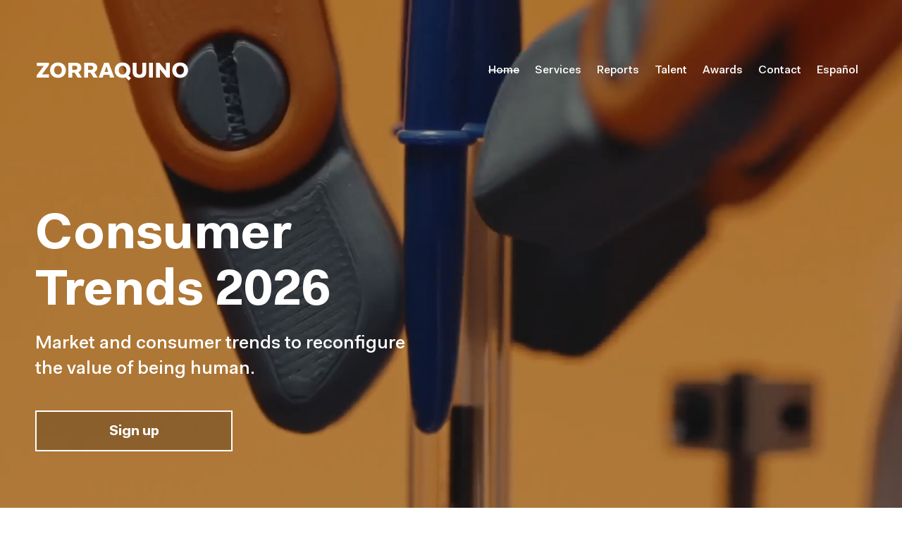

--- FILE ---
content_type: text/html; charset=UTF-8
request_url: https://www.zorraquino.com/en/
body_size: 4680
content:


<!DOCTYPE html>
<!--[if lt IE 7]>      <html class="index no-js lt-ie10 lt-ie9 lt-ie8 lt-ie7" lang="en" xml:lang="en"> <![endif]-->
<!--[if IE 7]>         <html class="index no-js lt-ie10 lt-ie9 lt-ie8" lang="en" xml:lang="en"> <![endif]-->
<!--[if IE 8]>         <html class="index no-js lt-ie10 lt-ie9" lang="en" xml:lang="en"> <![endif]-->
<!--[if IE 9]>         <html class="index no-js lt-ie10" lang="en" xml:lang="en"> <![endif]-->
<!--[if gt IE 9]><!--> <html class="index no-js" lang="en" xml:lang="en"> <!--<![endif]-->
    <head>
        <title>Zorraquino | Strategic design consultancy | Spain</title>
        <meta name="Title" content="Zorraquino | Strategic design consultancy | Spain" />
        <meta name="Description" content="We help companies to boost their growth through people-centred strategic design, business targets and technology." />
        <meta name="Keywords" content="branding, ux, design, spain, bilbao, ucd, web development, agency, digital strategy, web design, graphic design, marketing, online advertising" />

        <!-- FACEBOOK OG -->
        <meta property="og:site_name" content="Zorraquino">
        <meta name="og:locale" content="es_ES">
        <meta property="og:title" content="Zorraquino | Strategic design consultancy | Spain">
        <meta property="og:url" content="https://www.zorraquino.com/">
        <meta property="og:image" content="https://zorraquino.com/default/imagenes/og_image.png">
        <meta property="og:description" content="We help companies to boost their growth through people-centred strategic design, business targets and technology.">

        <!-- TWITTER CARD -->
        <meta name="twitter:card" content="summary_large_image">
        <meta name="twitter:site" content="@zorraquino">
        <meta name="twitter:creator" content="@zorraquino">
        <meta name="twitter:title" content="Zorraquino | Strategic design consultancy | Spain">
        <meta name="twitter:description" content="We help companies to boost their growth through people-centred strategic design, business targets and technology.">
        <meta name="twitter:image" content="https://zorraquino.com/default/imagenes/og_image.png">
        <meta name="twitter:app:id:iphone" content="">
        <meta name="twitter:app:id:googleplay" content="">

        <!-- GOOGLE+ -->
        <meta itemprop="name" content="Zorraquino | Strategic design consultancy | Spain">
        <meta itemprop="description" content="We help companies to boost their growth through people-centred strategic design, business targets and technology.">
        <meta itemprop="image" content="https://zorraquino.com/default/imagenes/og_image.png">

                
<!--
// Created by ZORRAQUINO, 2001-2025
// 2025 © ZORRAQUINO COMUNICACIÓN S.L.U.
// www.zorraquino.com
-->

<script src="https://www.googleoptimize.com/optimize.js?id=GTM-PCDMGS2"></script>

<base href="https://www.zorraquino.com/">
<link rel="canonical" href="https://www.zorraquino.com/en/">

<meta http-equiv="content-type" content="text/html; charset=utf-8">

<meta name="resource-type" content="document">
<meta name="author" content="Zorraquino Comunicación, S.L.U.">
<meta name="publisher" content="Zorraquino Comunicación, S.L.U.">
<meta name="creator" content="Zorraquino Comunicación, S.L.U. www.zorraquino.com">
<meta name="copyright" content="Zorraquino Comunicación, S.L.U. © 2001-2018 All Rights Reserved">

			<meta name="robots" content="all">
	
<meta name="revisit-after" content="15 days">
<meta name="language" content="en">
<meta name="geo.position" content="43.262984;-2.933008">

<meta name="viewport" content="width=device-width, initial-scale=1.0, maximum-scale=5">
<meta name="apple-mobile-web-app-capable" content="yes">
<meta name="apple-mobile-web-app-title" content="Zorraquino">
<meta name="format-detection" content="telephone=no">
<link rel="icon" type="image/png" sizes="16x16" href="https://www.zorraquino.com/default/imagenes/favicons/favicon-16x16.png">
<link rel="icon" type="image/png" sizes="32x32" href="https://www.zorraquino.com/default/imagenes/favicons/favicon-32x32.png">
<link rel="icon" type="image/png" sizes="48x48" href="https://www.zorraquino.com/default/imagenes/favicons/favicon-48x48.png">
<link href="https://www.zorraquino.com/default/imagenes/favicons/apple-touch-icon-57x57.png" sizes="57x57" rel="apple-touch-icon">
<link href="https://www.zorraquino.com/default/imagenes/favicons/apple-touch-icon-72x72.png" sizes="72x72" rel="apple-touch-icon">
<link href="https://www.zorraquino.com/default/imagenes/favicons/apple-touch-icon-114x114.png" sizes="114x114" rel="apple-touch-icon">
<link href="https://www.zorraquino.com/default/imagenes/favicons/apple-touch-icon-144x144.png" sizes="144x144" rel="apple-touch-icon">
<meta name="msapplication-TileColor" content="#FFFFFF">
<meta name="msapplication-TileImage" content="https://www.zorraquino.com/default/imagenes/favicons/msapplication-tile-image-144x144.png">
<meta name="theme-color" content="#F8F8F8">


<meta name="distribution" content="global">
<meta name="identifier-url" content="https://www.zorraquino.com/">
<meta name="category" content="graphic,web,design,advertising,marketing">
<meta name="google-site-verification" content="8wU2v-tIHEEC0tn_999I9i--FCfyLw4fO7-pB6Jjt4k" />
<meta name="y_key" content="c7b0b11daebeef00">


<link rel="schema.DC" href="https://purl.org/dc/elements/1.1/">
<meta name="DC.title" content="Zorraquino | Strategic design consultancy | Spain">
<meta name="DC.identifier" content="https://www.zorraquino.com/en/">
<meta name="DC.description" content="We help companies to boost their growth through people-centred strategic design, business targets and technology.">
<meta name="DC.subject" content="branding, ux, design, spain, bilbao, ucd, web development, agency, digital strategy, web design, graphic design, marketing, online advertising">
<meta name="DC.creator" content="https://www.zorraquino.com/">
<meta name="DC.contributor" content="https://www.zorraquino.com/">
<meta name="DC.publisher" content="https://www.zorraquino.com/">


    <link rel="alternate" href="https://www.zorraquino.com/en/" hreflang="en" />

            <link rel="alternate" href="https://www.zorraquino.com/" hreflang="es" />
    

    
    <script>var jwithfade=0;</script>
    

<link rel="stylesheet" href="/default/css/style.f3ea84.css?v=20251122v7" title="Base" media="screen, print">
<link rel="stylesheet" href="/default/css/menu_nuevo.css?v=20251122v6" title="Base" media="screen, print">
<link rel="preload" href="/default/fonts/zFont-Light.woff2" as="font" crossorigin="anonymous" />
<link rel="preload" href="/default/fonts/zFont-Medium.woff2" as="font" crossorigin="anonymous" />
<link rel="preload" href="/default/fonts/zFont-Bold.woff2" as="font" crossorigin="anonymous" />

<!-- Meta Pixel Code -->

<script>
!function(f,b,e,v,n,t,s)
{if(f.fbq)return;n=f.fbq=function(){n.callMethod?
n.callMethod.apply(n,arguments):n.queue.push(arguments)};
if(!f._fbq)f._fbq=n;n.push=n;n.loaded=!0;n.version='2.0';
n.queue=[];t=b.createElement(e);t.async=!0;
t.src=v;s=b.getElementsByTagName(e)[0];
s.parentNode.insertBefore(t,s)}(window, document,'script',
'https://connect.facebook.net/en_US/fbevents.js');
fbq('init', '2638549192966882');
fbq('track', 'PageView');
</script>
<noscript><img height="1" width="1" style="display:none"
src="https://www.facebook.com/tr?id=2638549192966882&ev=PageView&noscript=1"
/></noscript>

<!-- End Meta Pixel Code -->

<!-- Linkedin Pixel Code -->

<script type="text/javascript">
_linkedin_partner_id = "5999057";
window._linkedin_data_partner_ids = window._linkedin_data_partner_ids || [];
window._linkedin_data_partner_ids.push(_linkedin_partner_id);
</script><script type="text/javascript">
(function(l) {
if (!l){window.lintrk = function(a,b){window.lintrk.q.push([a,b])};
window.lintrk.q=[]}
var s = document.getElementsByTagName("script")[0];
var b = document.createElement("script");
b.type = "text/javascript";b.async = true;
b.src = "https://snap.licdn.com/li.lms-analytics/insight.min.js";
s.parentNode.insertBefore(b, s);})(window.lintrk);
</script>
<noscript>
<img height="1" width="1" style="display:none;" alt="" src="https://px.ads.linkedin.com/collect/?pid=5999057&fmt=gif" />
</noscript>

<!-- End Linkedin Pixel Code -->        <link rel="stylesheet" media="screen" href="/default/css/app.1ef5e0.css">
    </head>

    <body class="geometry scroll-home video-home video-home--inverse video-idle ">

        <header>
	<div class="contenedor">

		<div id="cabecera">
			<a class="pagefade" id="logo" href="/en/" title="ZORRAQUINO - Branding y Estrategia Digital">
				<span class="logo-wrp">ZORRAQUINO</span>
								<img src="//www.zorraquino.com/default/imagenes/Logo-Zorraquino.png" alt="Zorraquino"/>
							</a>
						<div id="menuMobile">
				<div class="bars">
					<div class="x"></div>
					<div class="z"></div>
				</div>
			</div>
			<div id="menu_principal" class="noprint">
				<ul><!---->
	<li class="activo"><a href="/en/" title="Go to home page"><span>Home</span></a></li>
		<li><a href="/en/agency/" title="Services"><span>Services</span></a></li>

	<li><a href="/en/reports/" title="Reports"><span>Reports</span></a></li>

	

	
    	<li><a href="/en/employment/" title="Talent"><span>Talent</span></a></li>
    
	<li><a href="/en/awards/" title="Awards & publications"><span>Awards</span></a></li>
			<li><a href="/en/contact/" title="Contact us"><span>Contact</span></a></li>


            	    	<li class="last"><a href="/" hreflang="es" title="Versión español"><span>Español</span></a></li>
    	    </ul>			</div>
					</div>

	</div>
</header>


        <noscript>
            <style type="text/css"> body {display:block;} </style>
        </noscript>

        
    

    <div class=" noprint">                    
                                                            


        
                            </div>

    
        


        
        	    
                
                
		        
                
                
                
                
				
                    <section class="hero hero--inverse hero--short "><figure class="hero__slide"><div class="hero__media"><video class="hero__video" id="homeVideo" autoplay loop playsinline muted><source src="/default/videos/zorraquino-consumer_trends-2026.mp4" type="video/mp4"></video></div><figcaption class="hero__content"><div class="wrp"><h2 class="hero__title">Consumer Trends&nbsp;2026</h2>				<div class="hero__description"><p>Market and consumer&nbsp;trends to reconfigure the&nbsp;value of being&nbsp;human.</p></div><div class="hero__links"><a class="btn " href="/sesiones/2025/11/tendencias-de-mercado-bry-consumo-para-2026.html" target="_self">Sign up</a></div></div></figcaption></figure></section>



        <div id="main">
            <div class="contenedor">

                <section class="home-intro">
                    <div class="col3_3">

                        <div class="bloque bloque--intro hero">
                            <div class="textazo">We design for people, <br>we transform companies</div>
                            <p>In today's changing world, we help companies, open to innovation, to evolve and grow through <strong>people-centered strategic design.</strong> For more than 20 years, we have strived to satisfy consumers' needs, endorsing <strong>strategy, design and technology</strong>, three key points that make up our DNA and our culture.</p>
                        </div>

                        <div class="bloque">
                            <a href="/en/agency/" class="boton" title="">More about us</a>
                        </div>

                        <div class="limpia"></div>
                    </div>
                </section>

                
            </div>

						    <section class="block "><div class="block__background"><video class="block__video" id="homeVideo" autoplay loop playsinline muted><source src="/default/videos/zorraquino-crisis_trends-2025.mp4" type="video/mp4"></video></div><div class="block__content"><div class="wrp"><div class="text text--inverse "><h2 class="text__title">Crisis Trends&nbsp;2025</h2><div class="text__description"><p>Trends that shape an increasingly hostile world for a dignified&nbps;life.</p>"</div><div class="hero__links"><a class="btn " href="/informe-crisis-trends-home?origen=home" target="_self">Download report</a></div></div></div></div></section>
                        
                        
                        
                        
                        
            	        
                        
                        
                        

            <div class="contenedor">

                
                
                                                
                
                
                
                	<section id="inform">
		<div class="col4_4">
			<div class="bloque">
				<div class="textazo">
										Download our trends reports
				</div>

				
											<a href="en/consumer-trends-report/?origen=home" class="boton pagefade" title="">Consumer Trends<span class="font-icon-arrow-right"></span></a>
										<a href="en/branding-trends-report/?origen=home" class="boton pagefade" title="">Branding Trends<span class="font-icon-arrow-right"></span></a>
					
					<a href="en/reports/?origen=home" class="boton pagefade" title="">See more reports<span class="font-icon-arrow-right"></span></a>


							</div>
		</div>
	</section>
            </div>
        </div>

                <footer id="pie">
            <div class="contenedor">

                <div id="menu_principal_pie" class="noprint">
                    <ul><!---->
	<li class="activo"><a href="/en/" title="Go to home page"><span>Home</span></a></li>
		<li><a href="/en/agency/" title="Services"><span>Services</span></a></li>

	<li><a href="/en/reports/" title="Reports"><span>Reports</span></a></li>

	

	
    	<li><a href="/en/employment/" title="Talent"><span>Talent</span></a></li>
    
	<li><a href="/en/awards/" title="Awards & publications"><span>Awards</span></a></li>
			<li><a href="/en/contact/" title="Contact us"><span>Contact</span></a></li>


            	    	<li class="last"><a href="/" hreflang="es" title="Versión español"><span>Español</span></a></li>
    	    </ul>                    <div class="limpia">&nbsp;</div>
                </div>

                <div class="pie-text">
	<address title="Zorraquino">
		<div class="dir">
			<p>
				<span class="noprint">
					<span class="blockOnMobile">
				    									    <a href="/en/culture/" title="Culture">Culture</a>
								&nbsp; &nbsp;
					<a href="/en/dictionary/" title="Dictionary">Dictionary</a>
				
				    <span class="hideOnMobile">&nbsp; &nbsp;</span>
					<span class="blockOnMobile">
					<a href="/en/website-legal/" title="Website legal">Legal</a>&nbsp; &nbsp;
				    <a href="/en/privacy/" title="Privacy policy">Privacy</a>&nbsp; &nbsp;
				    <a href="/en/cookie-policy/" title="Cookies policy">Cookie</a>
				</span>
			</p>
		</div>
	</address>
</div>

<!--googleoff: all-->
<div id="copyright">
	<p class="social-links">
    			<a href="http://www.twitter.com/zorraquino" title="Follow us on Twitter" data-rrss="Twitter"><strong>Twitter</strong></a> 3.332&nbsp; &nbsp;
    	<a href="http://www.linkedin.com/company/zorraquino" title="Follow us on Linkedin" data-rrss="Linkedin"><strong>Linkedin</strong></a> 4.590<span>&nbsp; &nbsp;</span>
    	<a href="https://www.instagram.com/zorraquino/" title="Follow us on Instagram" data-rrss="Instagram"><strong>Instagram</strong></a> 1.898&nbsp; &nbsp;
		<a href="https://www.youtube.com/user/zorraquino" title="Follow us on Youtube" data-rrss="Youtube"><strong>Youtube</strong></a> 212<span>&nbsp; &nbsp;</span>
    	<a href="/en/newsletter/"><strong>Newsletter</strong></a> 30.555
    </p>
</div>
<!--googleon: all-->
                <div class="limpia">&nbsp;</div>
            </div>
        </footer>
        
        <script src="/js/modernizr-3.11.2.min.js"></script>


<script src="https://ajax.googleapis.com/ajax/libs/jquery/3.5.1/jquery.min.js"></script>
<script>window.jQuery || document.write('<script src="/js/jquery/jquery-3.5.1.min.js"><\/script>')</script>



<script type="text/javascript" src="/js/jquery/plugins/countdown/jquery.countdown.min.js"></script>




<script src="/js/scripts.47afe1.js?v=2"></script>




            <div id="analytics">
        <script>var gtm = true;</script>

<!-- Google Tag Manager -->
<noscript><iframe src="//www.googletagmanager.com/ns.html?id=GTM-5QLNFV"
height="0" width="0" style="display:none;visibility:hidden"></iframe></noscript>
<script>(function(w,d,s,l,i){w[l]=w[l]||[];w[l].push({'gtm.start':
new Date().getTime(),event:'gtm.js'});var f=d.getElementsByTagName(s)[0],
j=d.createElement(s),dl=l!='dataLayer'?'&l='+l:'';j.async=true;j.src=
'//www.googletagmanager.com/gtm.js?id='+i+dl;f.parentNode.insertBefore(j,f);
})(window,document,'script','dataLayer','GTM-5QLNFV');</script>
<!-- End Google Tag Manager -->


<script id="mcjs">
    !function(c,h,i,m,p){ m=c.createElement(h),p=c.getElementsByTagName(h)[0],m.async=1,m.src=i,p.parentNode.insertBefore(m,p) }(document,"script","https://chimpstatic.com/mcjs-connected/js/users/d22906b4d0b30722015093a01/b2b3eafdc499c8c5e5640fb1d.js");
</script>        </div>
    
            
            

    </body>
</html>

--- FILE ---
content_type: text/css; charset=utf-8
request_url: https://www.zorraquino.com/default/css/style.f3ea84.css?v=20251122v7
body_size: 21235
content:
@charset "UTF-8";#list-proyectos article a:hover h2,#list-proyectos article a:hover p,#menu_principal li a:active,#menu_principal li a:hover,#menu_principal li.activo a,#menu_principal_pie li a:active,#menu_principal_pie li a:hover,#menu_principal_pie li.activo a,#menu_video li a:active,#menu_video li a:hover,#menu_video li.activo a,#navicons a:active,#navicons a:hover,#navicons a:visited,*,.indice a,blink{text-decoration:none}body,td,th,tr{background-color:transparent}*,.contenedor .bloque--intro li p{font-size:1em}*,img{margin:0}.linea,.ms-oldie #pie:before{z-index:1}.customSelectInner,.fileInput .boton{text-overflow:ellipsis;white-space:nowrap}.censor-tag,.index body{-webkit-backface-visibility:hidden}#info-proyecto .col3_2 .bloque+.bloque,td,th,tr{width:auto}#canvas,#video-wrp{z-index:-1}#analytics,#equipo .figure-list figure.empleo img,#list-proyectos article:hover .entry-image img,.hidden{visibility:hidden}*{padding:0}code,input,isindex,kbd,listing,plaintext,pre,samp,select,textarea,tt,var,xmp{font:inherit;white-space:normal}pre,pre *{white-space:pre}a,a abbr,a acronym,a img,abbr,acronym,applet,form,iframe,img,object,table{border-width:0}address,cite,dfn,em,i,var{font-style:normal}caption,td,th{text-align:left}html{color:#000;line-height:1}q{quotes:"\201C""\201D""\2018""\2019"}dir,menu,ol,ul{list-style:none}basefont,font{color:inherit;font:inherit;font-size:100%}#areadeprensa .contenedor .bloque a.no-black,#sessions .bloque a.no-black,#sessions .bloque a.no-black:active,#sessions .bloque a.no-black:visited,.contenedor .bloque .control-group--checkbox a.no-black,.contenedor .bloque .control-group--checkbox a.no-black:active,.contenedor .bloque .control-group--checkbox a.no-black:visited,.contenedor .bloque a.no-black:active,.contenedor .bloque a:active,.contenedor .bloque a:link,.contenedor .bloque a:visited,.contenedor .bloque--intro a:hover,.contenedor h2.fecha,.contenedor p.fecha,.contenedor p.gris,.contenedor p.nota,.fecha,.gris,.nota,a,a strong,a:active,a:hover,a:visited,p a:hover>strong{color:#9e9e9e}.choices__text .nota,html,label .nota{font-family:zFont-Light,'Helvetica Neue',Helvetica,Arial,sans-serif}[align],center{text-align:inherit}img{border:none}ol{list-style-type:decimal}td,th,tr{height:auto;vertical-align:inherit;border:none}.contenedor table[border],table[border]{border-collapse:separate;border-spacing:0}nobr{white-space:normal}marquee{overflow:visible}#cultura .textazo a:hover span,#informes .textazo a:hover span,#list-proyectos article a:hover h2 span,#menu_principal li a:hover,#menu_principal li.activo a,#menu_principal_pie li a:hover,#menu_principal_pie li.activo a,#menu_video li a:hover,#menu_video li.activo a,#pie a:hover,#pie-home a:hover,.breadcrumb a:hover,.diccio-content li a:hover span,.new-session a:hover span,.old-session a:hover span,.vecinos__anterior:hover .textazo span,.vecinos__siguiente:hover .textazo span,a:hover,del,s,strike{text-decoration:line-through}html{font-size:125%}body{font-size:50%}code,input[type=password],input[type=text],kbd,pre,pre *,samp,textarea,tt,var{font-size:100%}b,dt,h1,h2,h3,h4,h5,h6,strong,th,thead td{font-weight:600}cite,dfn,em{font-style:italic}dfn,ins{border-bottom:1px solid #000}small,sub,sup{font-size:85%}big{font-size:125%;line-height:80%}abbr,acronym{text-transform:none;font-size:100%}abbr[title],acronym[title],dfn[title]{cursor:help;border-bottom:1px dotted #000}sup{vertical-align:super}sub{vertical-align:sub}blockquote{padding-left:2.2em}:lang(af),:lang(nl),:lang(pl){quotes:'\201E' '\201D' '\201A' '\2019'}:lang(bg),:lang(cs),:lang(de),:lang(is),:lang(lt),:lang(ro),:lang(sk),:lang(sr){quotes:'\201E' '\201C' '\201A' '\2018'}:lang(da),:lang(hr){quotes:'\00BB' '\00AB' '\203A' '\2039'}:lang(el),:lang(es),:lang(sq),:lang(tr){quotes:'\00AB' '\00BB' '\2039' '\203A'}:lang(en){quotes:'\2018' '\2019' '\201C' '\201D'}:lang(fi),:lang(sv){quotes:'\201D' '\201D' '\2019' '\2019'}:lang(fr){quotes:'\ab\2005' '\2005\bb' '\2039\2005' '\2005\203a'}#playPong,button,input,select{cursor:pointer}input[type=password],input[type=text]{cursor:text}[class*=" font-icon-"] span,[class^=font-icon-] span,hr,input[type=hidden]{display:none}u{text-decoration:underline}.contenedor img{margin:0 -4px -4px 0;padding:0}h1{font-size:1.6em;line-height:1;margin:1em 0 .5em}.contenedor h3{margin:1.14em 0 .57em}.contenedor h4{margin:1.23em 0 .615em}.contenedor h5{margin:1.33em 0 .67em}.contenedor h6{margin:1.6em 0 .8em}.contenedor ul{list-style:disc}.contenedor ol{list-style:decimal}.contenedor address,.contenedor dl,.contenedor form,.contenedor hr,.contenedor img,.contenedor ol,.contenedor p,.contenedor pre,.contenedor select[multiple],.contenedor table,.contenedor ul{margin-bottom:.8em}.contenedor fieldset{margin:1.6em 0;padding:1.6em}.contenedor legend{padding-left:.8em;padding-right:.8em}.col3_1 .bloque h2:first-child,.col3_1 .bloque--form h2:first-child,.col3_2 .bloque h2:first-child,.col3_2 .bloque--form h2:first-child,.col4_1 .bloque h2:first-child,.col4_1 .bloque--form h2:first-child,.col4_2 .bloque h2:first-child,.col4_2 .bloque--form h2:first-child,.col4_3 .bloque h2:first-child,.col4_3 .bloque--form h2:first-child,.col4_3 .col3_3,.contenedor fieldset>:first-child{margin-top:0}.contenedor input{padding:.2em .1em}.contenedor select{padding:.2em .1em 0}.contenedor option{padding:0 .4em .1em}.contenedor input[type=radio]{position:relative;bottom:-.2em}.contenedor ol,.contenedor ul{margin-left:2.2em}.contacto form .bloque,.contenedor .bloque li,.contenedor ul ol,.contenedor ul ul,contenedor ol ol,contenedor ol ul{margin-bottom:0}::selection{background:#f1f1f1}::-moz-selection{background:#f1f1f1}@font-face{font-family:zFont-Light;font-display:swap;src:url('../fonts/zFont-Light.eot');src:url('../fonts/zFont-Light.eot?#iefix') format('embedded-opentype'),url('../fonts/zFont-Light.woff2') format('woff2'),url('../fonts/zFont-Light.woff') format('woff'),url('../fonts/zFont-Light.ttf') format('truetype'),url('../fonts/zFont-Light.svg#zFont-Light') format('svg');font-weight:400;font-style:normal}@font-face{font-family:zFont-Medium;font-display:swap;src:url('../fonts/zFont-Medium.eot');src:url('../fonts/zFont-Medium.eot?#iefix') format('embedded-opentype'),url('../fonts/zFont-Medium.woff2') format('woff2'),url('../fonts/zFont-Medium.woff') format('woff'),url('../fonts/zFont-Medium.ttf') format('truetype'),url('../fonts/zFont-Medium.svg#zFont-Medium') format('svg');font-weight:400;font-style:normal}@font-face{font-family:zFont-Bold;font-display:swap;src:url('../fonts/zFont-Bold.eot');src:url('../fonts/zFont-Bold.eot?#iefix') format('embedded-opentype'),url('../fonts/zFont-Bold.woff2') format('woff2'),url('../fonts/zFont-Bold.woff') format('woff'),url('../fonts/zFont-Bold.ttf') format('truetype'),url('../fonts/zFont-Bold.svg#zFont-Bold') format('svg');font-weight:400;font-style:normal}@font-face{font-family:zFont;font-display:swap;src:url(https://s3-eu-west-1.amazonaws.com/zorraquino/assets/fonts/zfont/zFont-Light.woff2) format("woff2"),url(https://s3-eu-west-1.amazonaws.com/zorraquino/assets/fonts/zfont/zFont-Light.woff) format("woff");font-weight:300;font-style:normal}@font-face{font-family:zFont;font-display:swap;src:url(https://s3-eu-west-1.amazonaws.com/zorraquino/assets/fonts/zfont/zFont-Medium.woff2) format("woff2"),url(https://s3-eu-west-1.amazonaws.com/zorraquino/assets/fonts/zfont/zFont-Medium.woff) format("woff");font-weight:400;font-style:normal}@font-face{font-family:zFont;font-display:swap;src:url(https://s3-eu-west-1.amazonaws.com/zorraquino/assets/fonts/zfont/zFont-Bold.woff2) format("woff2"),url(https://s3-eu-west-1.amazonaws.com/zorraquino/assets/fonts/zfont/zFont-Bold.woff) format("woff");font-weight:700;font-style:normal}@font-face{font-family:zorraquino;src:url('../fonts/zorraquino.eot');src:url('../fonts/zorraquino.eot?#iefix') format('embedded-opentype'),url('../fonts/zorraquino.woff') format('woff'),url('../fonts/zorraquino.ttf') format('truetype'),url('../fonts/zorraquino.svg#zorraquino') format('svg');font-weight:400;font-style:normal}[class*=" font-icon-"],[class^=font-icon-]{font-family:zorraquino;speak:none;font-style:normal;font-weight:400;font-variant:normal;text-transform:none;line-height:1;-webkit-font-smoothing:antialiased;-moz-osx-font-smoothing:grayscale}.choices__text,.contenedor .bloque--intro p.termino-aux,.contenedor .proyect-awwards dd,.contenedor .proyect-awwards dt,.contenedor .proyecto__cliente+.nota,.contenedor .termino-aux--h,.contenedor dd,.contenedor li,.contenedor p,.contenedor p.termino-aux,label{font-size:1.1875em;line-height:1.55em}.font-icon-facebook:before{content:"\e600"}.font-icon-twitter:before{content:"\e601"}.font-icon-linkedin-rnd:before{content:"\e604"}.font-icon-linkedin:before{content:"\e60a"}.font-icon-pinterest:before{content:"\e602"}.font-icon-youtube:before{content:"\e603"}.font-icon-whatsapp:before{content:"\e605"}.font-icon-play:before{content:"\e607"}.font-icon-close:before{content:"\e60b"}.font-icon-search:before{content:"\e608"}.font-icon-arrow-up:before{content:"\e60c"}.font-icon-arrow-right:before{content:"\e609"}.font-icon-arrow-down:before{content:"\e60d"}.font-icon-arrow-left:before{content:"\e606"}a,a strong{text-decoration:none}#clientes .textazo a,#clientes .textito a,#cultura .bloque a:visited,#dynamicsearch #dynamicsearch_results ul li a strong,#dynamicsearch #dynamicsearch_results ul li p strong,#dynamicsearch #dynamicsearch_results ul li.focus a,#dynamicsearch #dynamicsearch_results ul li.focus p,#idPais+.customSelect .customSelectInner,#pie .social-links a,#pie .social-links a:hover,#pie .social-links a:hover>strong,#pie .social-links a:visited,#pie .social-links a:visited>strong,#sessions #colaboran a,#sessions #informacion a,.aviso_cabecera strong,.contenedor .bloque a:hover,.contenedor .diccio-content .bloque li a,.contenido .submenu li a:hover,.customSelectChanged .customSelectInner,.h2 strong,.selected .customSelectInner,p strong{color:#000}.contenedor .bloque--intro a:active,.contenedor .bloque--intro a:link,.contenedor .bloque--intro a:visited{font-family:zFont-Medium,'Helvetica Neue',Helvetica,Arial,sans-serif;font-weight:400;color:#000;text-decoration:underline;text-decoration-skip:ink}.contenedor .bloque--intro a.boton:active,.contenedor .bloque--intro a.boton:link,.contenedor .bloque--intro a.boton:visited{font-family:zFont-Bold,'Helvetica Neue',Helvetica,Arial,sans-serif;text-decoration:none}.contenedor .bloque--legal li a{word-break:break-word}#cultura .textazo a:hover,#informes .textazo a:hover,#list-proyectos article a:hover,#pie a,#pie-home a,#sessions .bloque a.no-black:hover,.breadcrumb a,.breadcrumb_pie a,.contenedor .bloque .control-group--checkbox a.no-black:hover,.contenedor .bloque a.no-black:hover,.diccio-content li a:hover,.new-session a:hover,.old-session a:hover,.vecinos__anterior:hover,.vecinos__siguiente:hover{color:#000;text-decoration:none}.advertencia a,.aviso_error a,.confirmacion a{text-decoration:underline}.hideOnDesktop,.no-foto,form:not(.withTel) .control-group__tel{display:none!important}html{background:#fff;overflow-y:scroll;font-weight:400;-webkit-text-size-adjust:100%;-webkit-font-smoothing:antialiased;-moz-osx-font-smoothing:grayscale;text-rendering:geometricPrecision}.choices__text,dt,label,strong{font-family:zFont-Medium,'Helvetica Neue',Helvetica,Arial,sans-serif;font-weight:400}.choices__text .nota,label .nota{display:inline-block}#menu_principal,#menu_principal li a,#menu_principal_pie,#menu_principal_pie li a,#menu_video li a,.contenedor .bloque--intro p.termino-aux span,.contenedor p.termino-aux span{font-family:zFont-Bold,'Helvetica Neue',Helvetica,Arial,sans-serif}.contenedor{width:940px;margin:auto;position:relative}.hero+#main .contenedor:first-child{padding-top:60px}.tablet .hero+#main .contenedor{padding-top:50px}.contenedor p{margin-bottom:20px;color:#000}.contenedor .col3_1 li,.contenedor .col3_1 p,.contenedor .col4_1 li,.contenedor .col4_1 p{-webkit-hyphens:auto;-moz-hyphens:auto;hyphens:auto}.contenedor #informacion{margin-bottom:40px}#areadeprensa .bloque--intro h3,.contenedor .bloque h3,.contenedor .bloque--intro li,.contenedor .bloque--intro p,.contenedor .bloque--proyecto h3,.contenedor .bloque--proyecto p,.contenedor dt,.contenedor h2,.diccio-content li,.proyecto__cliente{font-size:1.6em;line-height:1.4em}.proyect-awwards{border-top:2px solid #000;margin-top:30px;padding-top:20px}.contenedor p.fecha+p.fecha{margin-top:-21px}.contenedor .diccio-content p{margin-bottom:5px}#formContacto .control-group:first-child,#navicons a:first-child,.col3_1:first-child,.col3_2:first-child,.col4_1:first-child,.col4_2:first-child,.col4_3:first-child,.contenedor .diccio-content ul,.contenedor .facts li:first-child,.ponentes .col3_1:first-child,.ponentes .col4_1:first-child,.ponentes .col4_2:first-child,.ponentes .col4_3:first-child,.ponentes .col5_1:first-child,.ponentes .col5_2:first-child,.ponentes .col5_3:first-child,.ponentes .col5_4:first-child{margin-left:0}.contenedor .bloque dd,.contenedor .bloque ul{margin-bottom:21px}.btn_sessions,.contenedor #sessions .bloque ul,.contenedor #sessions .bloque ul+p{margin-bottom:30px}#topbar_ie6,.contenedor,input,pre,textarea{color:#000;font-size:16px;line-height:26px;font-style:normal;font-variant:normal}#cabecera,.contenido .submenu .destacado a,.contenido .submenu .destacado-activo a,.contenido .submenu .destacado-activo a:active,.contenido .submenu .destacado-activo a:hover,.video-focus .zorionak,.video-focusDefault .zorionak{color:#fff}h1,h2,h3,h4,h5,h6{color:#000;font-weight:600}.h2__link a,.h2__link a:hover,.old-session a{color:#000!important}.h3--fix{margin-top:24px}.contenedor .bloque h3,.contenedor .bloque--proyecto h3,.contenedor dt,.contenedor h2,.diccio-content li,.proyecto__cliente{font-family:zFont-Bold,'Helvetica Neue',Helvetica,Arial,sans-serif;font-weight:400;margin:40px 0 30px;color:#000}.contenedor .diccio-content h2,.contenedor .premios h2,.contenedor .termino-aux--h,.zorionak{font-family:zFont-Light,'Helvetica Neue',Helvetica,Arial,sans-serif}.contenedor .premios dt{margin-bottom:4px}.contenedor .bloque--intro p.termino-aux,.contenedor .proyect-awwards dt,.contenedor p.termino-aux{margin-top:20px;margin-bottom:0}.col3_3+.col3_3 .col3_1 .bloque h2:first-child,.contenedor .bloque--intro .termino_descripcion+p.termino-aux,.contenedor .bloque--legal p+h3,.contenedor .bloque--legal table+h3,.contenedor .bloque--legal ul+h3,.contenedor .termino_descripcion+p.termino-aux,.proyect-concat{margin-top:40px}.contenedor .termino-aux--h{font-weight:400;margin:0;font-style:normal;font-variant:normal}.contenedor .diccio-content h2,.contenedor .premios h2{font-size:20px}.contenedor h3,.contenedor h4,.contenedor h5,.contenedor h6{font-family:zFont-Medium,'Helvetica Neue',Helvetica,Arial,sans-serif;font-weight:400;font-size:20px;line-height:26px}.contenedor .bloque h4,.contenedor .bloque h5,.contenedor .bloque h6{font-size:20px;line-height:26px;margin:0 0 26px}.contenedor .bloque dl{padding-right:20px}.contenedor .bloque .extra-top dl{padding-right:0}.contenedor .proyecto__cliente{margin-top:16px;margin-bottom:4px}.ponentes .col5_1,.ponentes .col5_2,.ponentes .col5_3,.ponentes .col5_4{float:left;margin-left:24px;margin-bottom:24px}#sessions .proyect-tags ul li+li,.diccio-content li+li{margin-top:25px}.bloque .extra-top h3,.col3_1 .bloque--intro h2:first-child,.col3_2 .bloque--intro h2:first-child,.col4_1 .bloque--intro h2:first-child,.col4_2 .bloque--intro h2:first-child,.col4_3 .bloque--intro h2:first-child{margin-top:16px}.bloque .extra-top .proyect-tags .no-list:first-child{margin-top:21px}.col3_1+.col3_1 .bloque,.col4_1+.col4_1 .bloque{padding-top:44px}.col3_3+.no-title,.col4_4+.no-title{margin-top:80px}.contacto .col3_1+.col3_1 .bloque,.contacto .col4_1+.col4_1 .bloque,.csspositionsticky header.lock+*,.no-title .col3_1+.col3_1 .bloque,.no-title .col4_1+.col4_1 .bloque{padding-top:0}.contacto .col3_1 .bloque+.bloque{margin-top:68px}.contacto .col3_2+.col3_2{float:none;margin-left:0}.no-top{padding-top:0!important}.col3_3>.bloque--intro,.col4_4>.bloque--intro{padding-right:80px}abbr,abbr[title],acronym,acronym[title],dfn,dfn[title]{border:0;color:#000}.symbol-zorraquino{width:940px;height:0;padding-bottom:17.618271%;background-color:#000;display:block;position:absolute;top:50%;margin-top:-8.8091355%}#cabecera,#cabecera #logo,#logo .logo-wrp,.linea,.toggled--trigger,.toggled--trigger::after,header{position:relative}.toggled--trigger{white-space:nowrap;cursor:pointer;display:block}.toggled--trigger::after{content:"";display:inline-block;width:10px;height:10px;transform:rotate(45deg);border:solid #000;border-width:0 3px 3px 0;left:10px;top:-3px}.toggled--target,.video--corporate,caption{display:none}.bloque,.bloque_2,.foto,.lista_logos li,.ponentes{display:block}.toggled--trigger--open::after,.toggled--trigger-close::after{transform:rotate(-135deg);top:3px}.contenedor .bloque--legal table{border-spacing:0}.contenedor table td,.contenedor table th{border:0 solid #000;padding:0}.contenedor .bloque--legal table td,.contenedor .bloque--legal table th{border:none;padding:12px 35px 8px}.contenedor .bloque--legal table th{background-color:#f1f1f1}.contenedor .bloque--legal table td{border-bottom:1px solid #f1f1f1}.contenedor table th{padding-right:10px}.contenedor table td{padding-left:10px}.animate-height{-webkit-transition:height .2s cubic-bezier(.28, 0, .115, 1);-moz-transition:height .2s cubic-bezier(.28, 0, .115, 1);-ms-transition:height .2s cubic-bezier(.28, 0, .115, 1);-o-transition:height .2s cubic-bezier(.28, 0, .115, 1);transition:height .2s cubic-bezier(.28, 0, .115, 1)}#cabecera #logo,#navicons a{-webkit-transition:.1s ease-in;-moz-transition:.1s ease-in;text-decoration:none}.limpia{clear:both;height:0;font-size:0;margin:0;padding:0}#cabecera #logo,.zorionak{font-size:30px;color:#000}.separador{background:#ebedef;height:14px}.bloque{margin:0 0 20px;padding:0}.bloque--video{margin:0 0 80px}.bloque_2{margin:0;padding:0 13px 0 15px}.lista_logos{list-style:none;margin:0;padding:0}.lista_logos li{margin:5px 10px -5px 0;float:left;padding:0;width:147px;height:125px}.indice h2,.resaltado{margin-top:10px}.indice span a,.indice span a:link{font-style:italic;color:#999;position:relative;top:-7px}.imagen{border:1px solid #ddd}.destacado p{font-family:"Open Sans",'Helvetica Neue',Helvetica,Arial,sans-serif;font-size:20px;line-height:28px}.entradilla p{margin-bottom:.6em;line-height:1.5em}.resaltado{padding:40px 0 20px}.resaltado p{font-size:19px!important;line-height:29px!important}.resaltado p strong{font-size:19px;line-height:29px}@media all and (max-width:768px){.resaltado{padding:40px 0 20px}}#list-proyectos.list-proyectos--new,#sessions .bloque+#sessions-content,.col3_3,.col4_4,.control-group+button,.control-group.clausula,.home-intro .boton{margin-top:20px}.col3_1,.col3_2{float:left;background:#fff;margin-left:50px}.col3_1{width:280px}.col3_2{width:610px}.margin_col3_1{margin-left:280px;padding-left:50px}.col4_1,.col4_2,.col4_3{float:left;margin-left:48px}.col4_1{width:198px}.col4_2{width:446px}.col4_3{width:692px}.ponentes .col5_1{width:20%;width:calc(20% - 12px)}.ponentes .col5_2{width:45%;width:calc(40% - 12px)}.ponentes .col5_3{width:70%;width:calc(60% - 12px)}.ponentes .col5_4{width:70%;width:calc(80% - 12px)}.ponentes .col3_1,.ponentes .col4_1,.ponentes .col4_2,.ponentes .col4_3{float:left;margin-bottom:10px;margin-left:10px}.ponentes .col4_1{width:20%;width:calc(25% - 10px)}.ponentes .col4_2{width:45%;width:calc(50% - 10px)}.ponentes .col4_3{width:70%;width:calc(75% - 10px)}.ponentes .col3_1{width:30%;width:calc(33.33% - 10px)}.ponentes .img-ponente{width:256px;margin:0;display:block}.ponentes .ponente__pie{padding-top:20px;padding-bottom:18px;font-size:19px}@media only screen and (max-width:768px){.ponentes .flickity-page-dots{display:none}.ponente{width:100%;float:none;margin-right:0}.ponente .img-ponente{width:100%;margin:0;display:block}}#cabecera #logo,#cabecera #logo img,.col6_1,.col6_2,.col6_3,.col6_4,.col6_5,.contenido .submenu h2,.zorionak{float:left}@media only screen and (max-width:500px){.ponentes{margin-bottom:60px}.ponentes .col3_1{float:none;width:100%;margin-left:10px;margin-bottom:0}.ponentes .flickity-page-dots{display:block;left:0!important}}#hero-logo figure .bn-img,#menu_principal,.body--cumple .zorionak,.body--formularios #hero,.body--formularios #pie,.body--formularios .breadcrumb,.video--mobile,.zorionak{display:none}#info-proyecto .col4_1,#info-proyecto-pre .col4_1{width:300px}#info-proyecto .col4_3,#info-proyecto-pre .col4_3{width:620px}.col6_1{width:160px}.col6_2{width:320px}.col6_3{width:480px}.col6_4{width:640px}.col6_5{width:800px}.col--video{width:940px}#clientes .col4_4+.col4_4,#formContacto .col3_3+.col3_3,#formEmpleo .col3_3+.col3_3,.last-sessions{margin-top:0}.last-sessions .old-session,.next-sessions .new-session{margin:0 0 4px!important}.yt__video--big{margin-bottom:56px}.linea{height:1px;padding:0;background:#e5e5e5}#main,#pie:before,.content #hero,.content header,.home-video,.video-focus #cabecera #logo:hover .logo-wrp:before,.video-focus #menuMobile .bars .x,.video-focus #menuMobile .bars .y,.video-focus #menuMobile .bars .z,.video-focusDefault #menuMobile .bars .x,.video-focusDefault #menuMobile .bars .y,.video-focusDefault #menuMobile .bars .z,.video-home--inverse #cabecera #logo .logo-wrp:before,.video-home--inverse #menuMobile .bars .x,.video-home--inverse #menuMobile .bars .y,.video-home--inverse #menuMobile .bars .z{background-color:#fff}.section--last-sessions{margin-bottom:60px}header{display:inline-block;width:100%;z-index:11}header.lock{position:fixed;position:-webkit-sticky;position:sticky;width:100%;top:0;z-index:100}header.lock+*{padding-top:100px}#cabecera{height:39px;padding:70px 0 30px}#cabecera #logo{overflow:hidden;-webkit-font-smoothing:antialiased;font-family:zFont-Bold,Arial,Helvetica,sans-serif;font-weight:400;background:url('../imagenes/Logo-Zorraquino.png') 0 0/219px 39px no-repeat;width:219px;height:39px;padding:0;line-height:1em;transition:.1s ease-in}.zorionak{margin-top:10px;margin-left:15px}#logo .logo-wrp{display:block;text-indent:-2000em;height:100%}#cabecera #logo .logo-wrp:before{content:"";background-color:#000;position:absolute;top:0;left:0;width:100%;height:100%;-webkit-transform:translateY(39px);-moz-transform:translateY(39px);transform:translateY(39px)}#cabecera #logo .logo-wrp:after{content:"ZORRAQUINO";position:absolute;top:0;left:0;width:100%;height:100%;-webkit-transform:translateY(78px);-moz-transform:translateY(78px);transform:translateY(78px)}#cabecera #logo:hover .logo-wrp:before{-webkit-transform:translateY(0);-moz-transform:translateY(0);transform:translateY(0)}@-webkit-keyframes logoIn{0%{-webkit-transform:translateY(0)}100%{-webkit-transform:translateY(-100%)}}@-webkit-keyframes logoOut{0%{-webkit-transform:translateY(-100%)}100%{-webkit-transform:translateY(-200%)}}#cabecera #logo img{display:none}#cabecera span#slogan{float:left;font-family:zfont_pronormal,'Helvetica Neue',Helvetica,Arial,sans-serif;height:16px;margin:5px 0 0 2px;padding:1px 0 3px 12px;color:#000;font-size:.8em;border-left:1px solid #999;width:140px}#menuMobile{position:absolute;right:0;width:36px;height:36px;margin-top:1px;z-index:10;display:block}#menuMobile.lock{position:fixed;z-index:100}#main,#pie:before,.content #hero,.svg-container{z-index:10}#menuMobile .bars{position:absolute;width:46px;height:36px;top:0;left:0;cursor:pointer}#menuMobile .bars .x,#menuMobile .bars .y,#menuMobile .bars .z{position:absolute;top:12px;left:12px;width:24px;height:4px;background-color:#000;-webkit-transform:translate3d(0,0,0);transform:translate3d(0,0,0);-webkit-transform-origin:center center;transform-origin:center center;-webkit-animation-duration:.3s;animation-duration:.3s;-webkit-animation-fill-mode:both;animation-fill-mode:both;-webkit-backface-visibility:hidden;-webkit-perspective:1000;-webkit-transform-style:preserve-3d}#menuMobile .bars .x{-webkit-transform-origin:center 4px}#menuMobile .bars .z{top:20px;-webkit-transform-origin:center -4px}@-webkit-keyframes openMobileBarX{0%{-webkit-transform:rotateZ(0) translate(0,0)}50%{-webkit-transform:rotateZ(0) translate(0,4px)}100%{-webkit-transform:rotateZ(45deg) translate(1px,4px)}}@-webkit-keyframes closeMobileBarX{0%{-webkit-transform:rotateZ(45deg) translate(1px,4px)}50%{-webkit-transform:rotateZ(0) translate(0,4px)}100%{-webkit-transform:rotateZ(0) translate(0,0)}}@-webkit-keyframes openMobileBarY{0%,50%{width:12px;left:0}100%{width:0;left:6px}}@-webkit-keyframes closeMobileBarY{0%{width:0;left:6px}100%,50%{width:12px;left:0}}@-webkit-keyframes openMobileBarZ{0%{-webkit-transform:rotateZ(0) translate(0,0)}50%{-webkit-transform:rotateZ(0) translate(0,-4px)}100%{-webkit-transform:rotateZ(-45deg) translate(-2px,-5px)}}@-webkit-keyframes closeMobileBarZ{0%{-webkit-transform:rotateZ(-45deg) translate(-2px,-5px)}50%{-webkit-transform:rotateZ(0) translate(0,-4px)}100%{-webkit-transform:rotateZ(0) translate(0,0)}}#menuMobile .open .x,.openMenu #menuMobile .x,.openMobileBarX{-webkit-animation-name:openMobileBarX;animation-name:openMobileBarX}#menuMobile .close .x,.closeMenu #menuMobile .x,.closeMobileBarX{-webkit-animation-name:closeMobileBarX;animation-name:closeMobileBarX}#menuMobile .open .y,.openMenu #menuMobile .y,.openMobileBarY{-webkit-animation-name:openMobileBarY;animation-name:openMobileBarY}#menuMobile .close .y,.closeMenu #menuMobile .y,.closeMobileBarY{-webkit-animation-name:closeMobileBarY;animation-name:closeMobileBarY}#menuMobile .open .z,.openMenu #menuMobile .z,.openMobileBarZ{-webkit-animation-name:openMobileBarZ;animation-name:openMobileBarZ}#menuMobile .close .z,.closeMenu #menuMobile .z,.closeMobileBarZ{-webkit-animation-name:closeMobileBarZ;animation-name:closeMobileBarZ}#main{overflow-x:hidden;min-height:calc(100vh - 715px);margin-bottom:100vh;position:relative;padding-bottom:100px}#menu_principal,#menu_principal_pie{margin:2px 0 0;float:right;font-weight:400}#pie:before{content:"";display:block;width:100%;height:calc(100vh - 200px);position:fixed;bottom:200px;left:0}.body--footReady #pie:before{background-color:#f8f8f8;position:absolute;bottom:100%}#menu_video{position:absolute;width:100%;bottom:263px;z-index:100}#menu_principal ul,#menu_principal_pie ul,#menu_video ul{margin:0;padding:0;list-style-type:none}#menu_principal li,#menu_principal_pie li,#menu_video li{text-align:left;padding:0;float:none;width:100%;display:block;margin:0;line-height:1em}#menu_principal li a,#menu_principal_pie li a,#menu_video li a{text-decoration:none;cursor:pointer;outline:0;color:#000;margin:0 0 0 -2px;position:relative;float:none;padding:0;font-size:66px;font-weight:400;line-height:1.1em}#menu_video li a{color:#fff;font-size:44px;position:relative;z-index:100},#menu_principal li.last a,#menu_principal_pie li.last a,#menu_video li.last a{padding-right:0}.menu_idiomas{margin:0;float:right}#menuMobile.lock{left:664px;margin:0 auto}#menu_principal{position:absolute;width:100%;margin:0;padding-bottom:10px}#list-proyectos .block-proyecto,#menu_principal_pie,.block-proyecto{float:none;margin:0 0 40px}#copyright p,#menu_principal li,#menu_principal_pie li{text-align:right}.columnas{-webkit-column-count:2;-webkit-column-gap:20px;-moz-column-count:2;-moz-column-gap:20px;column-count:2;column-gap:20px}.contenido .submenu{margin:-5px 14px 7px -2px}.contenido .submenu li,.contenido .submenu ul{padding:0;margin:0}.contenido .submenu ul{list-style:none;margin:.6em 0 0;padding:0;float:right}.contenido .submenu li{display:block;padding:0 5px;margin-left:5px;float:left;position:relative}.contenido .submenu .activo{background:#f4f4f4}.contenido .submenu #menu_back li:hover,.contenido .submenu li:hover{background:#f4f4f4;cursor:pointer}.contenido .submenu li a{padding:8px 12px;display:block}.contenido .submenu li a:link,.submenu li a:visited{text-decoration:none;color:#000}.contenido .submenu .destacado{background:#000}.contenido_background_glosario{background:#fff;padding:15px 0;min-height:50px}.menu_top,.social_bottom ul{margin:-3px 0 0}.social_bottom{display:block;margin:5px 17px 0;padding-top:10px;border-top:1px solid #f1f1f1}.img_proyecto img{display:block;margin:0}.index header{position:absolute;z-index:30}.lt-ie10 .video-home #hero,.lt-ie10 header,.ms-oldie .video-home #hero,.ms-oldie header{z-index:21}#hero{color:#000;font-family:zfont_pronormal,'Helvetica Neue',Helvetica,Arial,sans-serif;min-height:230px}.hero .wrapper{padding-top:140px;position:relative;z-index:20}.hero__media{width:100%;height:calc(100% + 140px);position:absolute;top:0;left:0}.content #hero{position:relative;margin-top:-3px}.body--formularios #main{margin-bottom:0!important;padding-bottom:0}#formContacto .fileInput input[type=file],#formEmpleo .fileInput input[type=file],.block-proyecto,.body--formularios #main .contenedor,.choices__list.choices__list--big{width:100%}.body--formularios .typeform-widget{height:calc(100vh - 139px)!important}.wrapper,.wrp{margin:auto;width:940px;position:relative}.block-proyecto .textazo,.contenedor .facts .percent,.contenedor h2.h2textazo,.play .texto,.textazo,.textito{font-family:zFont-Bold,"Helvetica Neue",Helvetica,Arial,sans-serif;color:#000;font-size:60px;font-weight:400;margin:0 0 0 -2px;padding:80px 0 40px;line-height:1.1em;-webkit-font-smoothing:antialiased}.textito{font-size:28px}#cultura .textazo,#informes .textazo,.block-proyecto .textazo,.textito{padding-top:30px;padding-bottom:0;padding-right:0}#cultura .textazo,#informes .textazo,#list-proyectos article:hover .anim-wrp,.block-proyecto .textazo{padding-bottom:10px}#dynamicsearch #dynamicsearch_results ul li,.vecinos .textazo{padding:0}.textazo+.boton{margin:0 0 20px;text-transform:none}#cultura .textazo a,#informes .textazo a{display:block;color:#000}.proyect-type,.textazo+.fecha{margin-top:-2px;color:#9e9e9e!important}.contenedor .contenido-tabla--tendencia li,.vecinos .proyect-type{margin-bottom:10px}#informes .textazo+p{padding-right:200px}.textazo-np{padding-right:0}.textazo .subtext{font-family:"Open Sans",'Helvetica Neue',Helvetica,Arial,sans-serif;color:#000;font-size:14px;font-weight:400;margin:20px 0 0 4px;display:block;line-height:1.2em;text-transform:initial}.contenedor .survey__question span,.control-group--checkbox input[type=checkbox]~.control__text,.control-group--radio input[type=radio]~.control__text,.fileInput .boton,.letraset h2,.survey span.error,form span.error{font-family:zFont-Light,'Helvetica Neue',Helvetica,Arial,sans-serif}.contenedor .facts{margin-left:0;padding-left:0;list-style:none;display:table}.contenedor .facts li{width:100%;float:none;margin-bottom:20px;margin-left:0}.contenedor .facts .percent:before{content:"+"}.contenedor .facts .percent+span{display:inline-block;margin-left:10px;vertical-align:baseline}.content header{transform:translate3d(0,0,0)}.fullscreen header{position:absolute;top:0;z-index:20;left:0;width:100%;background:0 0}#hero-logo{position:relative;top:0;left:0;width:100%;height:100%;z-index:5}#video-wrp,.svg-container{position:fixed;height:86vh;width:100%;top:0;left:0;overflow:hidden}#hero-logo .wrp{width:100%;height:100%;overflow:hidden}#hero-logo .infinite{width:100%;height:100%}#hero-logo figure{width:100%;height:100%;float:left;position:relative}.index body{font-size:50%}#hero-logo figure:before{content:"";display:block;margin-top:60%}#hero-logo figure img{display:block;margin:0 auto;max-width:100%;max-height:100%;width:1500px;position:absolute;height:auto;top:0}#hero-logo figure.active-block:hover img.bn-img{display:block!important}#hero-logo figure svg{display:block;margin:0 auto;max-width:100%;max-height:100%}#formContacto button,#formEmpleo button,#formSessions button,#imgs-proyecto img.show,#imgs-proyecto video,.blockOnDesktop,.tablet .video--mobile,.video-focus #menu_video{display:block}.play,.play .texto{display:inline-block}.video-focusDefault #video-wrp{height:80vh}.lt-ie10 .svg-container,.ms-oldie .svg-container{z-index:20}.video-home .svg-container{background-color:rgba(255,255,255,.82);opacity:1;-webkit-transition:opacity .2s;-moz-transition:opacity .2s;transition:opacity .2s}.video-focusDefault .svg-container{height:80vh;background-color:rgba(0,0,0,.25)}#menu_video,.tablet.video-home .svg-container,.video-focusDefault #menu_video,.video-home .play span{display:none}.video-home #menuMobile,.video-home #menu_video li a,.video-home #pie,.video-home .hero{opacity:1;-webkit-transition:opacity .2s;-moz-transition:opacity .2s;transition:opacity .2s}.video-home #menu_video li a{-webkit-transition-delay:0.6s;-moz-transition-delay:0.6s;transition-delay:0.6s;opacity:0;pointer-events:none}.video-home #hero{position:relative;height:calc(100% - 278px);z-index:11}.scroll-home .hero .wrapper,.tablet.scroll-home .block-textazo,.video-home #hero .wrapper{height:100%}.video-home .block-textazo{position:absolute;width:100%;top:61%;margin-top:-94px;opacity:0;-webkit-transition:opacity .2s;-moz-transition:opacity .2s;transition:opacity .2s}.tablet.video-home .block-textazo{margin-top:0;top:0}.video-home .block-textazo .textazo{position:absolute;opacity:0}.video-home .textazo.visible{opacity:1}.video-home .play{opacity:1;-webkit-transition:opacity .2s;-moz-transition:opacity .2s;transition:opacity .2s;position:absolute;top:50%;left:50%;margin-top:-38px;margin-left:-38px}.video-focus .hero,.video-focus .svg-container,.video-focusDefault #hero .play,.video-home #hero .multiple .textazo:first-child,.video-home .multiple .textazo,.video-idle #hero .play{opacity:0}.video-home--inverse .svg-container{background:0 0}.video-home--inverse .svg-container:after{content:'';background:linear-gradient(0deg,rgba(24,31,44,0),rgba(24,31,44,.25));position:absolute;left:0;top:0;width:100%;height:200px}.video-home--inverse.openMenu .svg-container:after{height:100%;transition:height .2s,background-color .2s}.letraset,.scroll-home .block-textazo{-webkit-transition:opacity .2s;-moz-transition:opacity .2s;position:absolute;width:100%}.video-home--inverse #cabecera #logo{background:url('../imagenes/Logo-Zorraquino-Blanco.png') no-repeat}.scroll-home.video-focus #menu_principal li a,.scroll-home.video-focusDefault #menu_principal li a,.video-focus #menu_principal li a,.video-focusDefault #menu_principal li a,.video-focusDefault .hero .textazo,.video-home--inverse #cabecera #menu_principal li a,.video-home--inverse #cabecera #menu_principal_pie li a,.video-home--inverse #cabecera #menu_video li a{color:#fff}.video-home--inverse .bloque--intro.hero .textazo{padding-right:0;margin-right:-100px}.scroll-home .block-textazo .textazo.visible,.video-home--inverse.video-focus .hero,.video-home--inverse.video-focus .svg-container,.video-idle #hero .block-textazo,.video-letraset #menu_video,.video-letraset #menu_video li a.next,.video-letraset .letraset,.video-ready #home-video,.video-ready .home-video,.video-white .letraset{opacity:1}.video-home--inverse #video-wrp,button.boton{height:auto}.video-home--inverse #video-wrp:before{content:'';display:block;margin-top:56.25%}.video-home--inverse #video-wrp .home-video{width:100%;height:100%;top:0;left:0}.video-home--inverse.scroll-home #hero{height:calc((100vw / 1.77777) - 142px)}.scroll-home #hero{height:calc(85vh - 140px);margin-top:-3px;margin-bottom:136px}.scroll-home.video-focusDefault #hero{height:calc(100vh - 358px)}.tablet.scroll-home #hero,.touch .scroll-home #hero{height:318px;margin-bottom:0}.scroll-home .block-textazo{height:252px;top:61%;margin-top:-94px;opacity:0;transition:opacity .2s}.scroll-home.video-focusDefault .block-textazo{top:51%;opacity:1}.scroll-home .block-textazo .textazo{position:absolute;bottom:0;opacity:0}.scroll-home #video-wrp,.scroll-home .svg-container{position:absolute}.scroll-home #video-wrp{background-color:#fff;z-index:1}.lt-ie10 .scroll-home #video-wrp,.ms-oldie .scroll-home #video-wrp{z-index:11}#navicons a:active,#navicons a:hover,.body--dark,.body--dark .col3_1,.body--dark .col3_2,.body--dark.content #hero,.body--dark.content #main,.body--dark.content header,.fullscreen #video-wrp,.fullscreen .home-video,.video-focus #video-wrp,.video-focus .home-video,.video-focus .letraset,.video-focusDefault #video-wrp,.video-focusDefault .home-video{background-color:#000}.video-focus .hero{pointer-events:none}.hero .textazo{padding-right:120px}.video-focus #menu_video li a{-webkit-transition-delay:0.6s;-moz-transition-delay:0.6s;transition-delay:0.6s;opacity:1;pointer-events:all}.video-focus #menu_video li a.active{-webkit-transition-delay:0s;-moz-transition-delay:0s;transition-delay:0s}.video-focus #cabecera #logo,.video-focusDefault #cabecera #logo{background-image:url('../imagenes/Logo-Zorraquino-Blanco.png')}#home-video,.home-video{position:absolute;opacity:0;-webkit-transition:opacity 1s;-moz-transition:opacity 1s;transition:opacity 1s}.mobile.video-idle #hero .play{position:relative;margin:180px 0 0;left:0;top:0;opacity:1;display:none}.video-idle #menu_video li a{-webkit-transition-delay:0s;-moz-transition-delay:0s;transition-delay:0s;opacity:0}.letraset{height:100%;background-color:#fff;opacity:0;z-index:100;transition:opacity .2s}.letraset h2{font-weight:400;font-size:140px;-webkit-font-smoothing:antialiased;line-height:1em;text-align:center;text-transform:uppercase;color:#000;padding:0;margin-left:0;position:absolute;width:100%;top:50%;margin-top:-55px;display:none}.video-letraset #menu_video li a{-webkit-transition:opacity .2s;-moz-transition:opacity .2s;transition:opacity .2s;opacity:0}.play{width:76px;height:76px;background:url("../imagenes/Bt-Play.png");cursor:pointer}.play .texto{margin:58px 0 0 -5px!important;opacity:1!important;padding:0;width:460px}html[lang=es] .play .texto{margin:58px 0 0 -4px!important}.cover-zorraquino{position:absolute;top:calc(50% - 10px);left:50%;display:block;-webkit-transform:translate(-50%,-50%) scale(1.5);-ms-transform:translate(-50%,-50%) scale(1.5);transform:translate(-50%,-50%) scale(1.5)}#dynamicsearch,#dynamicsearch #dynamicsearch_input,.control-group,.control-group .input,.customSelect,.movie-viewer{position:relative}.cover-zorraquino path,.cover-zorraquino polygon{fill:rgba(255,255,255,.75)}.video-home .cover-zorraquino path,.video-home .cover-zorraquino polygon{fill:rgba(255,255,255,0.82)}.movie-viewer{z-index:1000}#dynamicsearch{width:100%;margin-top:-20px}#dynamicsearch #dynamicsearch_input_icon{position:absolute;z-index:10;width:25px;height:25px;top:16px;right:20px;background:url('../imagenes/dynamicsearch_icon.png') no-repeat}#dynamicsearch #dynamicsearch_results{display:none;position:absolute;top:58px;background:#fff;width:589px;border:2px solid #000;border-top:none;max-height:250px;overflow-x:hidden;overflow-y:auto}#dynamicsearch #dynamicsearch_results ul{list-style:none;padding:0;margin:0}#dynamicsearch #dynamicsearch_results ul li.focus,.foo-parallax .col3_2,.gal_proyecto--bg{background:#f8f8f8}.hero__slide--c4e,.hero__slide--dweek{background-repeat:no-repeat;background-size:cover;background-position:center}#dynamicsearch #dynamicsearch_results ul li a,#dynamicsearch #dynamicsearch_results ul li p{width:555px;display:block;height:100%;padding:10px 17px 7px;margin:0;color:#000;line-height:1.55em}#dynamicsearch #dynamicsearch_results ul li hr{display:block;width:96%;margin:5px 2%}.contentHeader{margin:0 15px 15px;padding-bottom:7px;border-bottom:1px solid #f1f1f1}.contentHeader h2{float:left;margin:.45em 0 0;padding:0 17px 0 0}.contentHeader .submenu{float:right;margin:0}.blespecial h3{margin-top:18px}.blespecial h4{margin-top:1.6em}.serv_dest h3{margin:20px 0 15px}input:-moz-placeholder,textarea:-moz-placeholder{color:#9e9e9e}input:-ms-input-placeholder,textarea:-ms-input-placeholder{color:#9e9e9e}input::-webkit-input-placeholder,textarea::-webkit-input-placeholder{color:#9e9e9e}.control-group{margin:0 0 25px;display:inline-block}#formContacto .control-group{display:block;float:left;margin-left:50px}.control-group .input{float:left}#estudio,#sessions-form .col3_3+.col3_3,h2+.control-group,h2+.control-group-pair{margin-top:40px}.choices__text,label{display:block;margin-bottom:8px}input{border-radius:0;-webkit-appearance:none}input[type=color],input[type=date],input[type=datetime-local],input[type=datetime],input[type=email],input[type=month],input[type=number],input[type=password],input[type=search],input[type=tel],input[type=text],input[type=time],input[type=url],input[type=week],textarea{position:relative;z-index:3;margin:0;padding:14px 17px 11px;border:2px solid #000;font-size:1.1875em;line-height:1.55em;-webkit-appearance:none;-moz-appearance:none;-ms-appearance:none;-o-appearance:none;-webkit-text-size-adjust:100%;-webkit-font-smoothing:antialiased;-moz-osx-font-smoothing:grayscale;text-rendering:geometricPrecision}textarea{display:block;min-height:132px;border-radius:0}.boton:focus,.bt_enviar:focus,.bt_mas_informacion:focus,.fileInput:focus .boton,.flickity-enabled:focus,input:focus,textarea:focus{outline:0}input[type=date]{height:29px}input[type=tel]::-webkit-inner-spin-button,input[type=tel]::-webkit-outer-spin-button{-webkit-appearance:none;margin:0}input[type=date]::-webkit-calendar-picker-indicator,input[type=date]::-webkit-inner-spin-button,input[type=date]::-webkit-outer-spin-button{display:none;-webkit-appearance:none;margin:0}#equipo .figure-list figcaption p,.help-block+span.error,select,ul.indice{margin:0}select.disabled,select[disabled]{cursor:not-allowed}select:invalid{color:#999}select.hasCustomSelect{width:100%!important;z-index:10}.customSelect{z-index:3;font-size:1.1875em;background-color:#fff;height:21px;line-height:21px;margin:0;padding:18px 16px 15px;border:2px solid #000}.customSelect [class*=" font-icon-"],.customSelect [class^=font-icon-]{position:absolute;top:18px;right:20px}.customSelectInner{color:#999;width:100%!important;overflow:hidden}.fileInput{position:relative;cursor:pointer}.fileInput .boton{font-size:1.1875em;color:#999!important;display:block;position:relative;z-index:3;width:196px;min-width:196px;overflow:hidden}.fileInput.lleno .boton{font-weight:400;color:#000!important}.fileInput input[type=file]{position:absolute;z-index:5;left:0;top:0;height:100%;width:100%;padding:0;opacity:0;cursor:pointer}.check-option{position:absolute;top:0;right:0}.check-option input{width:auto!important;margin-right:5px}.control-group--checkbox__subgroup{padding-left:50px}.control-group--checkbox label,.control-group--radio label{display:inline-block}.control-group--checkbox span.error{overflow:visible!important;max-height:none}.control-group--checkbox input[type=checkbox],.control-group--radio input[type=radio]{visibility:hidden;position:absolute}.control-group--checkbox .control__mask,.control-group--radio .control__mask{border:2px solid #000;display:inline-block;width:16px;height:16px;margin-top:-2px;vertical-align:middle;margin-right:10px;background-color:#fff;position:relative;pointer-events:none;transition:.2s}.control-group--checkbox .error+.control__mask{border-color:#c00}.control-group--radio .control__mask{-webkit-border-radius:50px;-moz-border-radius:50px;border-radius:50px}.control-group--checkbox .control__mask:before{content:'';position:absolute;top:3px;left:6px;width:2px;height:7px;border-right:2px solid #000;border-bottom:2px solid #000;transform:rotate(25deg) scale(.2);opacity:0;transition:.2s}#equipo .affiliation,#equipo .figure-list figcaption .hideName,#estudios_01,#estudios_02,#sessions.report .proyect-tags ul li+li br+br:last-child,#zorraquino,#zorraquino a,.accesible,.body--cultura #hero .textazo,.body--culture #hero .textazo,.control-group--checkbox input[type=checkbox]:checked~.control__text--other,.control-group--checkbox input[type=text],.control-group--radio input[type=radio]:checked~.control__text--other,.control-group--radio input[type=text],.extra-bottom{display:none}.control-group--radio input[type=radio]:checked~.control__mask{box-shadow:inset 0 0 0 9px #000}.control-group--checkbox input[type=checkbox]:checked~.control__mask:before{transform:rotate(40deg) scale(1);opacity:1}.control-group--checkbox input[type=checkbox]:checked~input[type=text],.control-group--radio input[type=radio]:checked~input[type=text]{display:inline-block;vertical-align:middle}#formNewsletter input[type=email],#formNewsletter input[type=text]{width:230px}#formNewsletter .control-group,#navicons,#pie .dir,#pie-home .dir,.pie-text{float:left}#formNewsletter .boton{margin-top:37px;margin-left:30px}#dynamicsearch input,#formContacto input,#formEmpleo input,#formSessions input,#formSessions select,#formUpdateNewsletter input{width:242px}#formContacto .customSelect,#formEmpleo .customSelect,#formSessions .customSelect{width:244px}#formSessions,#formUpdateNewsletter{width:440px}#formSessions input,#formSessions select,#formSessions textarea,#formUpdateNewsletter input{width:402px}#formSessions textarea{max-width:402px}#formSessions .customSelect{width:404px}#formEmpleo .col3_1 .bloque,#inform .boton{margin-bottom:0}#formContacto textarea{max-width:572px;width:572px;min-height:200px}#formContacto select.hasCustomSelect,#formEmpleo select.hasCustomSelect{width:100%!important}#formUpdateNewsletter button{margin-right:20px}.aviso_error strong,.control-group.error .help-block,.control-group.error .help-inline,.control-group.error>label{color:#c00}.control-group .error,.control-group .error+.customSelect,.control-group.error input,.control-group.error select,.control-group.error textarea,.fileInput .error+.boton{color:#c00;border-color:#c00}.control-group .error:focus,.control-group.error input:focus,.control-group.error select:focus,.control-group.error textarea:focus{border-color:#953b39;-webkit-box-shadow:0 0 6px #d59392;-moz-box-shadow:0 0 6px #d59392;box-shadow:0 0 6px #d59392}.control-group.error .input-append .add-on,.control-group.error .input-prepend .add-on{color:#c00;background-color:#f2dede;border-color:#c00}.control-group.success .help-block,.control-group.success .help-inline,.control-group.success>label{color:#468847}.control-group.success input,.control-group.success select,.control-group.success textarea{color:#468847;border-color:#468847}.control-group.success input:focus,.control-group.success select:focus,.control-group.success textarea:focus{border-color:#356635;-webkit-box-shadow:0 0 6px #7aba7b;-moz-box-shadow:0 0 6px #7aba7b;box-shadow:0 0 6px #7aba7b}.control-group.success .input-append .add-on,.control-group.success .input-prepend .add-on{color:#468847;background-color:#dff0d8;border-color:#468847}span.error{font-size:20px;line-height:1.4;display:block}.survey span.error,form span.error{color:#c00;position:relative;top:-3px;padding:16px 0 8px;display:block;z-index:1;max-height:20px}form .textarea span.error{top:-8px}.slegal+span.error{top:5px}.validation-icon{position:absolute;right:15px;top:10px;z-index:3}.img--first{top:0;position:relative}ul.contenido_lineas{margin:12px 0 -15px;list-style:none}ul.contenido_lineas li{border-bottom:1px solid #e5e5e5;border-top:1px solid #e5e5e5;margin:0 15px -1px 0}.autor_comentario{font-weight:700;display:block;margin-bottom:.5em}.fecha_comentario{font-style:italic;display:block}#idComentario{width:100%;max-width:100%;resize:vertical}.lista_comentarios{height:335px}.contenido .lista_comentarios li{margin-bottom:16px}.bt_mas_informacion{margin-top:5px}.boton,.boton:visited,.bt_enviar,.bt_enviar:visited,.bt_mas_informacion,.bt_mas_informacion:visited{font-family:zFont-Bold,'Helvetica Neue',Helvetica,Arial,sans-serif;font-weight:400;position:relative;background-color:#fff;color:#000!important;border:2px solid #000;display:inline-block;text-decoration:none;min-width:226px;padding:16px 64px 12px 16px;-webkit-text-size-adjust:100%;-webkit-font-smoothing:antialiased;-moz-osx-font-smoothing:grayscale;text-rendering:geometricPrecision}a.boton,button.boton{font-size:20px;height:22px;line-height:22px;padding:17px 25px 15px;text-align:center;border-radius:0;box-sizing:content-box}.next-sessions+.boton,a.boton.botonWithMargin{margin-top:30px}.boton:hover{background-color:#000;color:#fff!important;text-decoration:none}.boton+.boton{margin-left:30px}.boton [class*=" font-icon-"],.boton [class^=font-icon-]{display:none;position:absolute;right:0;top:0;line-height:21px;padding:9px 16px 9px 0}.btn_comentarios{position:absolute;bottom:38px;font-size:13px;line-height:1.6em;right:30px;background-color:#f1f1f1;padding:0 8px;color:#000666}#clientes .bloque,#pie,#pie-home,.flickity-enabled,.img-wrp{position:relative}.flickity-prev-next-button.next,.indice_proyectos_home .last .btn_comentarios,.last .btn_comentarios{right:10px}.indice_proyectos_home .btn_comentarios{bottom:29px;right:10px}#estudio .img-wrp img{width:100%;margin:0;display:block}.col4_1 .logo-cliente,figure .img-equipo,figure .logo-cliente{width:100%;margin:0;display:none}#equipo .figure-list{margin-top:-20px}#clientes .figure-list figure,#equipo .figure-list figure{position:relative;float:left;width:220px;margin-right:20px;margin-bottom:20px}#equipo .figure-list figure{height:470px}#clientes .figure-list figure.isFour,#equipo .figure-list figure.isFour,#list-proyectos .isTwo{margin-right:0}#clientes .figure-list figure:after{content:"";display:block;width:100%;height:100%;background-color:rgba(0,0,0,.0275);position:absolute;left:0;top:0}figure img+figcaption{margin-top:11px}#equipo .figure-list figcaption{width:100%;padding-top:20px;padding-bottom:18px;background-color:#fff}#equipo .figure-list figure.empleo .img-wrp,#imgs-proyecto .img--first img,#pie{background-color:#f8f8f8}#equipo .figure-list figcaption p strong:first-child{font-family:zFont-Bold,'Helvetica Neue',Helvetica,Arial,sans-serif;font-size:22px;line-height:32px}.anim-wrp{position:absolute;height:100%;width:100%;top:0;overflow:hidden;-webkit-transition:padding .2s cubic-bezier(.28, 0, .115, 1);-moz-transition:padding .2s cubic-bezier(.28, 0, .115, 1);transition:padding .2s cubic-bezier(.28, 0, .115, 1)}.censor-tag{position:absolute;top:calc(100% - (100%/1.618));left:50%;margin-top:-21px;margin-left:-121px;display:block;width:242px;height:42px;background-color:#000;-webkit-transform-style:preserve-3d;-webkit-transform:translate3d(0,0,0);-webkit-transition:-webkit-transform .2s cubic-bezier(.28, 0, .115, 1);-moz-transition:-moz-transform .2s cubic-bezier(.28, 0, .115, 1);transition:transform .2s cubic-bezier(.28, 0, .115, 1)}.hero-content,.hero__slides{background-color:#fff;z-index:10}#equipo .figure-list figure:hover .censor-tag{-webkit-transform:translateY(-130px);-moz-transform:translateY(-130px);transform:translateY(-130px)}#empleo .col4_2 .bloque li,#empleo .col4_2 .bloque p{padding-right:30px}#empleo .top-hueco{margin-top:117px}#empleo .col4_4+.oferta-empleo,#empleo+.col4_4,#informes .bloque+.bloque{margin-top:60px}.dic-term+#inform{margin-top:0;border-top:none;padding-bottom:70px;border-bottom:2px solid #000}.body--contact #hero,.body--contacto #hero,.body--cultura #hero,.body--culture #hero,.body--diccionario #hero,.body--dictionary #hero,.body--informes #hero,.body--reports #hero{min-height:100px}#pie,#pie-home{padding:55px 0 40px;line-height:1.4em}#pie{position:fixed;bottom:0;width:100%}#imgs-proyecto,.hero-content,.hero__slides,.vecinos{position:relative}#pie .sep,#pie-home .sep{padding:0 10px}#pie p,#pie-home p{font-size:15px;line-height:26px;margin:3px 0}#pie .bloque,#pie-home .bloque{margin:auto;width:930px}.datos_contacto p{margin-bottom:.3em}.datos_contacto .h2{font-size:1em;padding-top:98px;margin-bottom:0;line-height:1em}.datos_contacto a{display:block;margin-top:30px}#pie #copyright,#pie-home #copyright{float:right}#navicons a{width:30px;height:30px;display:block;float:left;margin-left:1px;background-color:#000;text-align:center;transition:.1s ease-in}#navicons a [class*=" font-icon-"],#navicons a [class^=font-icon-]{font-size:1.15em;color:#000;line-height:30px;-webkit-transition:.1s ease-in;-moz-transition:.1s ease-in;transition:.1s ease-in}#navicons a:active [class*=" font-icon-"],#navicons a:active [class^=font-icon-],#navicons a:hover [class*=" font-icon-"],#navicons a:hover [class^=font-icon-],.body--dark #sessions .bloque a.no-black:hover,.body--dark .aniversario_head .textazo,.body--dark .contenedor,.body--dark .contenedor .bloque .control-group--checkbox a.no-black:hover,.body--dark .contenedor .bloque a.no-black:hover,.body--dark .contenedor .bloque h3,.body--dark .contenedor h2,.body--dark .contenedor p,.body--dark .customSelectChanged .customSelectInner,.body--dark .selected .customSelectInner,.body--dark p strong{color:#fff}.navicon{display:block;float:left;margin:0;padding:0 0 0 5px}.hero-content+#main,.vecinos{padding-top:40px}.navicon+.pie-text{margin-left:20px}#map,#map2{height:260px;width:690px;margin:13px 0 19px;border:1px solid #e5e5e5}#map img,#map2 img{background:0 0;border:0}.termino_descripcion ul{list-style-type:disc;margin-left:50px;margin-bottom:20px}.termino_descripcion li{list-style-type:disc;margin-bottom:10px}.lista_sitemap ul li{margin-left:10px}#imgs-proyecto{min-height:600px}#imgs-proyecto img,#imgs-proyecto video,.block-proyecto img{position:relative;display:none;width:992px;margin:0 0 0 -26px}.block-proyecto--half img{width:100%;margin-left:0;background-color:#f8f8f8}#imgs-proyecto img.img--photo{width:100%;margin:0;padding:20px 0}#imgs-proyecto img.img--photo.img--photo--first{padding-top:75px}#imgs-proyecto img.img--photo.img--photo--last{padding-bottom:75px}#imgs-proyecto .img--first{visibility:visible;-webkit-transform:scale(1);opacity:0;display:block;transform:scale(1);-webkit-transition:-webkit-transform .8s cubic-bezier(.6, .2, .1, 1),opacity .8s cubic-bezier(.6, .2, .1, 1);transition:transform .8s cubic-bezier(.6, .2, .1, 1),opacity .8s cubic-bezier(.6, .2, .1, 1)}#imgs-proyecto .img--first.show,.flickity-page-dots .dot.is-selected{opacity:1}#info-proyecto,#info-proyecto-pre{margin-top:30px;margin-bottom:25px}#info-proyecto--first{margin-top:40px;margin-bottom:55px}#info-proyecto--concat{margin-top:0;margin-bottom:55px}#list-proyectos,.bloque--intro p+.yt__video,.survey__step a.boton{margin-top:40px}#info-proyecto .col3_2 .bloque,#info-proyecto-pre .col3_2 .bloque{width:470px}#info-proyecto .col3_1 .bloque,#info-proyecto-pre .col3_1 .bloque{padding-top:42px}#info-proyecto .col3_1:first-child .bloque,#info-proyecto .col3_2 .bloque,#info-proyecto .col3_2:first-child .bloque,#info-proyecto-pre .col3_1:first-child .bloque,#info-proyecto-pre .col3_2 .bloque,#info-proyecto-pre .col3_2:first-child .bloque{padding-top:0}.vecinos{margin-top:70px;border-top:2px solid #000}.vecinos__anterior,.vecinos__siguiente{width:42%}.vecinos__anterior{text-align:left;float:left}.vecinos__siguiente{text-align:right;float:right}#sessions .bloque--intro,#sessions .diapo-slider,#sessions-content,.awards-info-proyecto{margin-bottom:40px}.hero-content{overflow:hidden;height:100vh;max-height:100vh}.hero__slides{height:100%}.hero__slides:before{content:'';width:100%;height:100%;background-color:rgba(255,255,255,.82);opacity:1;-webkit-transition:opacity .2s;-moz-transition:opacity .2s;transition:opacity .2s;position:absolute;z-index:10;top:0}.hero__slide--c4e{background-image:url('../imagenes/c4e/futuro-tendencias.jpg')}.hero__slide--dweek{background-image:url('../imagenes/dweek/bilbao-d-week.jpg')}.hero__slide__img{position:absolute;top:0;left:0;margin:auto;-webkit-transition:opacity .6s cubic-bezier(.52,.01,.16,1);-moz-transition:opacity .6s cubic-bezier(.52,.01,.16,1);transition:opacity .6s cubic-bezier(.52,.01,.16,1)}.hero__text{position:absolute;top:61.80339%;left:50%;width:846px;margin:-175px 0 0 -423px;z-index:11;text-align:center}.hero__location{font-size:1.6em;margin:0 0 35px;font-family:zFont-Bold,Arial,Helvetica,sans-serif;font-weight:400;text-transform:uppercase}.hero__title{font-size:3.8em;font-weight:500;margin:0}.hero__title--disruptors{background:url('../imagenes/design-disruptors/Design_Disruptors-Zorraquino_Sessions.png');width:846px;height:135px;display:block}.hero__title--c4e{background:url('../imagenes/c4e/C4E-Zorraquino_Sessions.png');width:846px;height:135px;display:block}.hero__title--dweek{background:url('../imagenes/dweek/Bilbao-Dweek-Zorraquino_Sessions.png');width:846px;height:135px;display:block}.hero__title--evernote{background:url('../imagenes/evernote/Evernote-Zorraquino_Sessions.png');width:259px;height:135px;display:block;margin:0 auto}#list-proyectos .isImpar.last,.hero__title--c4e span,.hero__title--disruptors span,.hero__title--dweek span,.hero__title--evernote span{display:none}.hero__title--c4e+p,.hero__title--disruptors+p,.hero__title--dweek+p,.hero__title--evernote+p{font-size:16px;font-weight:700;margin:40px 0 50px}#list-proyectos article .censor-tag,.aniversario_head p,.aviso_cabecera .titulo{font-family:zFont-Bold,'Helvetica Neue',Helvetica,Arial,sans-serif;font-weight:400}.hero__title--c4e+.boton,.hero__title--disruptors+.boton,.hero__title--dweek+.boton,.hero__title--evernote+.boton{margin-top:100px}.col3_2_sessions--form{margin-left:0!important}.col3_1_sessions{margin-left:90px;width:240px}ul.indice li{list-style-type:none}ul.no-list{list-style:none;margin-left:0;margin-top:-5px}.breadcrumb{position:relative;margin-bottom:40px;padding:0}.breadcrumb,.breadcrumb a{color:#000;padding-top:10px;padding-bottom:0;height:20px;font-size:15px}.breadcrumb #menu_principal a{color:#000;font-style:normal;height:auto;margin-top:0;font-size:13px}.bc-arrow{color:#9e9e9e}.aviso_cabecera{background-color:#fff;border-left:6px solid #fff;display:block;clear:both;margin-top:20px;margin-bottom:50px!important;padding:15px 20px;color:#000}.aviso_cabecera .titulo{display:block}.aviso_error{background-color:#fae5e5;color:#c00!important;border-left-color:#c00}.aviso_error a{color:#c00}.confirmacion{background-color:#eaf5ef;color:#396!important;border-left-color:#396}.confirmacion a,.confirmacion strong{color:#396}.advertencia{background-color:#eaf2f5;color:#3a7e9e!important;border-left-color:#337999}.advertencia a{color:#3a7e9e}.video-home .aviso_cabecera{position:fixed;z-index:99;width:100%;top:170px;margin:0;font-size:16px;line-height:26px}#list-proyectos{margin-left:-20px;margin-right:-20px}#list-proyectos article{float:left;margin:0 20px 20px 0;position:relative}#list-proyectos .entry-image{width:460px;max-height:286px}#list-proyectos article a{position:relative;display:block;padding:0 20px}#list-proyectos .entry-image img{position:relative;z-index:10;display:none;width:100%;margin:0}#list-proyectos .entry-image .bn-img{position:absolute;top:0;left:0;z-index:0}#list-proyectos .entry-image canvas{position:absolute;top:0;left:0;width:100%;height:100%}#list-proyectos article h2 .entry-type{font-family:'Open Sans','Helvetica Neue',Helvetica,Arial,sans-serif;font-weight:300;font-size:16px;color:#000;text-transform:none}#list-proyectos article .censor-tag{font-size:13px;color:#fff;line-height:42px;text-transform:uppercase;text-align:center;top:50%;-webkit-transform:translateY(195px);-moz-transform:translateY(195px);transform:translateY(195px)}#list-proyectos article:hover .entry-image .bn-img{visibility:visible}#list-proyectos article:hover .censor-tag{-webkit-transform:translateY(-5px);-moz-transform:translateY(-5px);transform:translateY(-5px)}#list-proyectos .block-proyecto--half,.block-proyecto--half{width:50%;float:left}#analytics{position:absolute;top:-20px}.gal_proyecto--bg:before{content:"";background:#f8f8f8;width:5000%;height:100%;position:absolute;top:0;left:-20000px;z-index:0}body,html{min-height:100%;margin:0;padding:0}#canvas{position:absolute;top:0;left:0;margin:0;padding:0}.dg.ac{z-index:100!important}.hidden{display:none}.tipsy{padding:5px;font-size:11px;opacity:.8;background-repeat:no-repeat;background-image:url(/js/jquery/plugins/tipsy/tipsy.gif);margin:-1px 0 0 5px;line-height:13px}.tipsy-inner{padding:7px 8px 6px;background-color:#000;color:#fff;max-width:220px;text-align:center}.tipsy-north{background-position:top center}.tipsy-south{background-position:bottom center}.tipsy-east{background-position:right center}.tipsy-west{background-position:left center}.marked{background:#fff555;padding:2px 0}.survey__step{position:relative;display:none}.survey__step .survey__question,.survey__step .survey__response{position:relative;opacity:1;-webkit-transition:opacity .3s linear;-moz-transition:opacity .3s linear;-o-transition:opacity .3s linear;transition:opacity .3s linear}.survey__step .survey__response{width:100%;display:inline-block}.survey__step.survey__step--inactive .survey__question,.survey__step.survey__step--inactive .survey__response{opacity:.3}.survey__step.survey__step--inactive .survey__response:before{display:block;content:"";width:100%;height:100%;position:absolute;top:0;left:0;z-index:999}.survey__step--visible{display:block}.survey__step a.boton:hover{text-decoration:none}.hiddenOnDesktop,.survey__step.survey__step--inactive a.boton,.survey__step__edit{display:none}.survey__step.survey__step--inactive a.boton.survey__step__edit{display:inline-block}.contenedor .survey__question{margin:60px 0 40px}.choices{margin:20px 0}.choices__list,.contenedor .choices__list{display:table;margin:0;padding:0;border-top:2px solid #000;border-left:2px solid #000;border-bottom:2px solid #000}.choices__item,.contenedor .choices__item{font-size:1.1875em;line-height:1.55em;display:table-cell;width:1%;height:48px;padding-top:6px;word-break:break-word;text-align:center;cursor:pointer;vertical-align:middle;border-right:2px solid #000}.choices__item:hover{color:#000;background-color:#e6e6e6}.choices__item--active,.choices__item--active:hover{color:#fff;background-color:#000}.hiddenOnMobile,.showOnDesktop,.survey__step .control-group{display:block}.survey__step .control-group input[type=text]{width:100%;width:calc(100% - 38px)}.survey__step .control-group--checkbox,.survey__step .control-group--radio{width:100%;float:none;margin-left:0}.survey__question__required{color:#db4437}.choices__text+.survey__required-text{margin:-10px 0 10px}.animated{-webkit-animation-duration:1s;animation-duration:1s;-webkit-animation-fill-mode:both;animation-fill-mode:both}.animated.delay{-webkit-animation-delay:1s;animation-delay:1s}.animated.fast{-webkit-animation-duration:.5s;animation-duration:.5s}.animated.fast.delay{-webkit-animation-delay:.5s;animation-delay:.5s}@-webkit-keyframes fadeInUp{0%{opacity:0;-webkit-transform:translate3d(0,100px,0);transform:translate3d(0,100px,0)}100%{opacity:1;-webkit-transform:none;transform:none}}@keyframes fadeInUp{0%{opacity:0;-webkit-transform:translate3d(0,100px,0);transform:translate3d(0,100px,0)}100%{opacity:1;-webkit-transform:none;transform:none}}.fadeInUp{-webkit-animation-name:fadeInUp;animation-name:fadeInUp}@-webkit-keyframes fadeInDown{0%{opacity:0;-webkit-transform:translate3d(0,-100px,0);transform:translate3d(0,-100px,0)}100%{opacity:1;-webkit-transform:none;transform:none}}@keyframes fadeInDown{0%{opacity:0;-webkit-transform:translate3d(0,-100px,0);transform:translate3d(0,-100px,0)}100%{opacity:1;-webkit-transform:none;transform:none}}.fadeInDown{-webkit-animation-name:fadeInDown;animation-name:fadeInDown}@-webkit-keyframes fadeIn{0%{opacity:0}100%{opacity:1}}@keyframes fadeIn{0%{opacity:0}100%{opacity:1}}.fadeIn{-webkit-animation-name:fadeIn;animation-name:fadeIn}@-webkit-keyframes fadeOut{0%{opacity:1}100%{opacity:0}}@keyframes fadeOut{0%{opacity:1}100%{opacity:0}}.fadeOut{-webkit-animation-name:fadeOut;animation-name:fadeOut}@-webkit-keyframes fadeInOut{0%,100%,6%{opacity:1}3%{opacity:.5}}@keyframes fadeInOut{0%,100%,6%{opacity:1}3%{opacity:.5}}.fadeInOut{-webkit-animation-name:fadeInOut;animation-name:fadeInOut}.front-row{z-index:100}#formSessions .control-group .input,#formUpdateNewsletter .control-group .input{float:none}.yt__video{height:343px;margin-top:20px}.bloque--video .yt__video{margin-top:0}.yt__video+p{margin-top:30px}.yt__video .yt__iframe{height:100%}.col3_3>.yt__video{margin-bottom:80px;background-color:#000;box-shadow:inset 0 0 0 1px #fff}#sessions-content .bloque_imagenes--margen{margin-top:20px;margin-bottom:40px;overflow:hidden}.body--landing #main,.iframe--sim--nomargin{margin-bottom:0}#sessions-content .bloque_imagenes .bloque_imagen{float:left;margin:0 8px 8px 0}#sessions-content .bloque_imagenes .bloque_imagen img{display:block;margin:0;width:198px}.bloque_imagen.isSix,.bloque_imagen.isThree{margin-right:0!important}#info-proyecto--last{margin-top:65px}.iframe--sim{width:100%;overflow:hidden;padding:20px 0;position:relative}.iframe--sim:first-child{padding-top:75px}.flickity-viewport{overflow:hidden;position:relative;height:100%}.flickity-slider{position:absolute;width:100%;height:100%}.flickity-enabled.is-draggable{-webkit-tap-highlight-color:transparent;tap-highlight-color:transparent;-webkit-user-select:none;-moz-user-select:none;-ms-user-select:none;user-select:none}.flickity-enabled.is-draggable .flickity-viewport{cursor:move;cursor:-webkit-grab;cursor:grab}.flickity-enabled.is-draggable .flickity-viewport.is-pointer-down{cursor:-webkit-grabbing;cursor:grabbing}.flickity-prev-next-button{position:absolute;top:50%;width:44px;height:44px;border:none;border-radius:50%;background:hsla(0,0%,100%,.75);cursor:pointer;-webkit-transform:translateY(-50%);transform:translateY(-50%)}.flickity-prev-next-button:hover{background:#fff}.flickity-prev-next-button:focus{outline:0;box-shadow:0 0 0 5px #09f}.flickity-prev-next-button:active{opacity:.6}.flickity-prev-next-button.previous{left:10px}.flickity-rtl .flickity-prev-next-button.previous{left:auto;right:10px}.flickity-rtl .flickity-prev-next-button.next{right:auto;left:10px}.flickity-prev-next-button:disabled{opacity:.3;cursor:auto}.flickity-prev-next-button svg{position:absolute;left:20%;top:20%;width:60%;height:60%}.flickity-prev-next-button .arrow{fill:#333}.flickity-page-dots{position:absolute;width:100%;bottom:-25px;padding:0;margin:0;list-style:none;text-align:center;line-height:1}.flickity-rtl .flickity-page-dots{direction:rtl}.flickity-page-dots .dot{display:inline-block;width:10px;height:10px;margin:0 8px;background:#333;border-radius:50%;opacity:.25;cursor:pointer}@media(max-width:414px){.hiddenOnDesktop{display:block}.hiddenOnMobile{display:none}}.body--dark .boton,.body--dark .boton:visited,.body--dark .bt_enviar,.body--dark .bt_enviar:visited,.body--dark .bt_mas_informacion,.body--dark .bt_mas_informacion:visited{background-color:#000;color:#fff!important;border:2px solid #fff}.body--dark .boton:hover{background-color:#fff;color:#000!important}.body--dark .control-group .error+.customSelect,.body--dark .customSelect,.body--dark input[type=color],.body--dark input[type=date],.body--dark input[type=datetime-local],.body--dark input[type=datetime],.body--dark input[type=email],.body--dark input[type=month],.body--dark input[type=number],.body--dark input[type=password],.body--dark input[type=search],.body--dark input[type=tel],.body--dark input[type=text],.body--dark input[type=time],.body--dark input[type=url],.body--dark input[type=week],.body--dark textarea{border-color:#fff;background-color:#000;color:#fff}.body--dark .control-group--checkbox .control__mask,.body--dark .control-group--radio .control__mask{border-color:#fff;background-color:#000}.body--dark .control-group--checkbox .control__mask:before{border-color:#fff}.body--dark .survey span.error,.body--dark form span.error{color:#ff4747}.body--dark #cabecera #logo{background-image:url("../imagenes/Logo-Zorraquino-Blanco.png")}.body--dark #cabecera #logo .logo-wrp:before{background-color:#fff}.body--dark .confirmacion{background-color:transparent;color:#63f7ad!important;border-left-color:#63f7ad}.body--dark .advertencia{background-color:transparent;color:#74cbf4!important;border-left-color:#74cbf4}.aniversario_head p{margin-top:15px;margin-bottom:30px;font-size:1.6em;line-height:1.4em}.aniversario_head .textazo{padding-top:0;padding-bottom:30px}@media only screen and (min-width:1680px){.aniversario_head .textazo{padding-right:200px}}.wrapper__aniversario{padding-top:0;padding-bottom:100px;text-align:center}.wrapper__aniversario .textazo{text-align:left;padding-top:40px;padding-bottom:100px}.body--dark .wrapper__aniversario .textazo{color:#fff}.wrapper__aniversario svg{max-width:100%;height:auto}.wrapper__aniversario svg .bg{fill:#000}.body--dark .wrapper__aniversario svg .bg{fill:#FFF}.wrapper__aniversario svg .left-topLeft{-webkit-animation:3s ease-in-out infinite changeColorleft-topLeft;animation:3s ease-in-out infinite changeColorleft-topLeft}@-webkit-keyframes changeColorleft-topLeft{0%,100%{fill:#F3A402}25%,75%{fill:#FA501F}50%{fill:#30EB66}}@keyframes changeColorleft-topLeft{0%,100%{fill:#F3A402}25%,75%{fill:#FA501F}50%{fill:#30EB66}}.wrapper__aniversario svg .left-topRight{-webkit-animation:3s ease-in-out infinite changeColorleft-topRight;animation:3s ease-in-out infinite changeColorleft-topRight}@-webkit-keyframes changeColorleft-topRight{0%,100%,25%{fill:#EB2151}50%{fill:#B232D3}75%{fill:#F3A402}}@keyframes changeColorleft-topRight{0%,100%,25%{fill:#EB2151}50%{fill:#B232D3}75%{fill:#F3A402}}.wrapper__aniversario svg .left-bottomLeft{-webkit-animation:3s ease-in-out infinite changeColorleft-bottomLeft;animation:3s ease-in-out infinite changeColorleft-bottomLeft}@-webkit-keyframes changeColorleft-bottomLeft{0%,100%{fill:#1D47DB}25%{fill:#30EB66}50%{fill:#2592EF}75%{fill:#28CB8C}}@keyframes changeColorleft-bottomLeft{0%,100%{fill:#1D47DB}25%{fill:#30EB66}50%{fill:#2592EF}75%{fill:#28CB8C}}.wrapper__aniversario svg .left-bottomRight{-webkit-animation:3s ease-in-out infinite changeColorleft-bottomRight;animation:3s ease-in-out infinite changeColorleft-bottomRight}@-webkit-keyframes changeColorleft-bottomRight{0%,100%{fill:#28CB8C}25%{fill:#2592EF}50%{fill:#EB2151}75%{fill:#1D47DB}}@keyframes changeColorleft-bottomRight{0%,100%{fill:#28CB8C}25%{fill:#2592EF}50%{fill:#EB2151}75%{fill:#1D47DB}}.wrapper__aniversario svg .right-topLeft{-webkit-animation:3s ease-in-out infinite changeColorright-topLeft;animation:3s ease-in-out infinite changeColorright-topLeft}@-webkit-keyframes changeColorright-topLeft{0%,100%{fill:#2592EF}25%{fill:#B232D3}50%{fill:#1D47DB}75%{fill:#EB2151}}@keyframes changeColorright-topLeft{0%,100%{fill:#2592EF}25%{fill:#B232D3}50%{fill:#1D47DB}75%{fill:#EB2151}}.wrapper__aniversario svg .right-topRight{-webkit-animation:3s ease-in-out infinite changeColorright-topRight;animation:3s ease-in-out infinite changeColorright-topRight}@-webkit-keyframes changeColorright-topRight{0%,100%{fill:#30EB66}25%{fill:#EB2151}50%{fill:#28CB8C}75%{fill:#2592EF}}@keyframes changeColorright-topRight{0%,100%{fill:#30EB66}25%{fill:#EB2151}50%{fill:#28CB8C}75%{fill:#2592EF}}.wrapper__aniversario svg .right-bottomLeft{-webkit-animation:3s ease-in-out infinite changeColorright-bottomLeft;animation:3s ease-in-out infinite changeColorright-bottomLeft}@-webkit-keyframes changeColorright-bottomLeft{0%,100%{fill:#B232D3}25%{fill:#F3A402}50%{fill:#FA501F}75%{fill:#30EB66}}@keyframes changeColorright-bottomLeft{0%,100%{fill:#B232D3}25%{fill:#F3A402}50%{fill:#FA501F}75%{fill:#30EB66}}.wrapper__aniversario svg .right-bottomRight{-webkit-animation:3s ease-in-out infinite changeColorright-bottomRight;animation:3s ease-in-out infinite changeColorright-bottomRight}@-webkit-keyframes changeColorright-bottomRight{0%,100%{fill:#B232D3}25%{fill:#F3A402}50%{fill:#FA501F}75%{fill:#30EB66}}@keyframes changeColorright-bottomRight{0%,100%{fill:#FA501F}25%{fill:#28CB8C}50%{fill:#F3A402}75%{fill:#B232D3}}@media only screen and (max-width:768px){.wrapper__aniversario{padding-top:20px;padding-bottom:40px}.wrapper__aniversario .textazo{padding-bottom:40px}.body--dark .aniversario_head p{font-size:1.3em;line-height:1.45em}}.chat__wrp{opacity:0;position:fixed;bottom:50px;right:50px;-webkit-transition:width .4s,opacity .4s linear;-moz-transition:width .4s,opacity .4s linear;-o-transition:width .4s,opacity .4s linear;transition:width .4s,opacity .4s linear;-webkit-box-shadow:0 0 30px 0 rgba(0,0,0,.2);box-shadow:0 0 30px 0 rgba(0,0,0,.2);z-index:900;width:370px;overflow:hidden;background:0 0;border-radius:32px}.chat__button__close{position:absolute;left:14px;top:20px;z-index:2;background:#e3e3e3;width:24px;height:24px;text-align:center;border-radius:24px;-webkit-transition:z-index .4s;-moz-transition:z-index .4s;-o-transition:z-index .4s;transition:z-index .4s}.chat__button__close .icon{position:relative;top:4.5px;width:14px;height:14px}.chat__button__link{position:relative;z-index:1}.chat__button__text{position:absolute;width:calc(370px - (64px / 2));height:64px;padding:0 0 0 50px;background-color:#fff;z-index:1;display:flex;align-items:center}.chat__button__text_p{font-size:16px;line-height:1.2em;margin:0}.chat__button__text_p strong{font-weight:700}.chat__button__icon{position:relative;background-color:#25d366;width:64px;height:64px;border-radius:32px;text-align:center;z-index:2;float:right}.chat__button__icon .icon{width:32px;height:32px;position:relative;top:16px}.chat__button__icon .icon .icon__glyph{stroke:#FFF}.chat__wrpShown{opacity:1}.chat__wrpClosed{width:64px}.chat__wrpClosed.chat__button__close{z-index:0}@media only screen and (min-height:769px) and (min-width:1001px){.tablet.scroll-home #hero,.touch .scroll-home #hero{height:418px}.content #hero{padding-top:100px}}@media only screen and (min-width:1001px) and (max-width:1279px){#pie #copyright,#pie-home #copyright,.pie-text{float:none}#pie address,#pie-home address{display:inline-block;margin-bottom:0}#pie p,#pie-home p{margin:0}#copyright p{text-align:left;margin:0}#menu_principal_pie li{width:50%;float:left;text-align:left}.fdez{position:relative;display:inline-block;text-indent:-2000em;height:100%;width:40px}.fdez:after{content:"Fdez.";position:absolute;top:0;left:0;width:100%;height:100%;text-indent:0}}@media only screen and (min-width:1001px) and (max-width:1279px) and (max-height:700px){.svg-container{height:100vh}#video-wrp{height:100%}.scroll-home #hero{height:calc(100vh - 278px)}}@media only screen and (min-width:1650px) and (max-height:900px){.svg-container{height:100vh}#video-wrp{height:100%}.scroll-home #hero{height:calc(100vh - 278px)}}@media only screen and (min-width:1800px) and (max-height:1100px){.svg-container{height:100vh}#video-wrp{height:100%}.scroll-home #hero{height:calc(100vh - 278px)}}@media only screen and (min-width:1280px){.aniversario_head .textazo{padding-right:140px}.col3_3>.bloque--intro,.col4_4>.bloque--intro,.hero .textazo{padding-right:200px}#main{min-height:calc(100vh - 685px)}.iframe--sim{padding:60px 0 0}.contenedor,.symbol-zorraquino,.wrapper,.wrp{width:1180px}.hero-home{min-height:140px!important}.mobile.video-idle #hero .play{margin-top:280px}.col3_1{width:360px}.col3_2{width:770px}.margin_col3_1{margin-left:360px;padding-left:50px}.col4_1{width:259px}.col4_2{width:566px}.col4_3{width:873px}#info-proyecto .col4_1,#info-proyecto-pre .col4_1{width:280px}#info-proyecto .col4_2,#info-proyecto-pre .col4_2{width:580px}#info-proyecto .col4_3,#info-proyecto-pre .col4_3{width:880px}.lista_comentarios{height:380px}.tweets{height:340px}.textazo{padding-right:240px}.hero .textazo{font-size:72px}#list-proyectos .isTwo,.indice_proyectos li.isFour,.indice_proyectos_home li.isFour{margin-right:20px}#copyright p:first-child,#list-proyectos .isImpar.last,.indice_proyectos_home li.isFive{display:block}#clientes .figure-list figure.isFour,#equipo .figure-list figure.isFour,#list-proyectos .isThree,.indice_proyectos li.isFive{margin-right:0}#imgs-proyecto img,#imgs-proyecto video,.block-proyecto img{width:1245px;margin-left:-32px}.block-proyecto--half img{width:100%;margin-left:0}#list-proyectos .entry-image{width:380px;max-height:360px}#list-proyectos.home .isFour{display:none}#list-proyectos article .censor-tag{-webkit-transform:translateY(140px);-moz-transform:translateY(140px);transform:translateY(140px)}#info-proyecto .col3_2 .bloque,#info-proyecto-pre .col3_2 .bloque{width:590px}#formSessions,#info-proyecto .col3_2 .bloque+.bloque{width:auto}.contenedor .facts{display:table}#clientes .figure-list figure,#equipo .figure-list figure{float:left;width:280px;margin-right:20px}#equipo .figure-list figure{height:500px}#equipo .figure-list figcaption .hideName{display:inline}#equipo .figure-list figure:hover .censor-tag{-webkit-transform:translateY(-160px);-moz-transform:translateY(-160px);transform:translateY(-160px)}.img__google--partner,.img__mailchimp{width:220px;height:76px;margin:0 0 0 1px}.contenedor .facts li{width:auto;float:left;margin-bottom:20px;margin-left:50px}.contenedor .facts li:first-child,.survey__step .control-group--checkbox:first-child,.survey__step .control-group--checkbox:nth-child(2n+3),.survey__step .control-group--radio:first-child,.survey__step .control-group--radio:nth-child(2n+3){margin-left:0}.contenedor .facts .percent+span{margin-left:15px}#formContacto .customSelect,#formContacto input,#formEmpleo input,#formNewsletter input[type=email],#formNewsletter input[type=text],#formSessions input,#formSessions select,#formSessions textarea,#formUpdateNewsletter input{width:322px}#formContacto .customSelect,#formEmpleo .customSelect,#formSessions .customSelect{width:324px}.fileInput .boton{width:276px}#formContacto textarea{max-width:732px;width:732px}#formSessions,#formUpdateNewsletter{width:515px}#formSessions input,#formSessions select,#formSessions textarea,#formUpdateNewsletter input{width:475px}#formSessions textarea{max-width:475px}#formSessions .customSelect{width:477px}#pie #copyright p,#pie-home #copyright p{text-align:right}#pie p,#pie-home p{margin-bottom:0}#pie p:first-child,#pie-home p:first-child{margin-bottom:2px}#pie #copyright,#pie-home #copyright,.pie-text{margin-top:-4px}.yt__video{height:433px}.yt__video .yt__iframe{height:100%}.col3_1_sessions{margin-left:120px;width:290px}#sessions-content .bloque_imagenes .bloque_imagen{float:left;margin:0 10px 10px 0}#sessions-content .bloque_imagenes .bloque_imagen img{width:250px}.bloque_imagen.isSix,.bloque_imagen.isThree{margin-right:0!important}.survey__step .control-group--checkbox,.survey__step .control-group--radio{width:360px;float:left;margin-left:50px}}@media only screen and (min-width:1280px) and (max-height:800px){.svg-container{height:100vh}#video-wrp{height:100%}.scroll-home #hero{height:calc(100vh - 278px)}}@media only screen and (min-width:1680px){.contenedor,.symbol-zorraquino,.wrapper,.wrp{width:1420px}.hero-home{min-height:140px!important}.col3_1,.survey__step .control-group--checkbox,.survey__step .control-group--radio{width:440px}.col3_2{width:930px}.margin_col3_1{margin-left:440px;padding-left:50px}.col4_1{width:319px}.col4_2{width:686px}.col4_3{width:1053px}.textazo{padding-right:420px}.hero .textazo{font-size:88px;padding-right:200px}.col3_3>.bloque--intro,.col4_4>.bloque--intro{padding-right:300px}.col3_3>.bloque--intro.bloque--form,.col4_4>.bloque--intro.bloque--form{padding-right:0}#list-proyectos .entry-image{width:460px;max-height:286px}#clientes .figure-list figure.isFour,#equipo .figure-list figure.isFour,#list-proyectos .isTwo{margin-right:20px}#clientes .figure-list figure.isFive,#equipo .figure-list figure.isFive,#list-proyectos .isThree{margin-right:0}#list-proyectos .isImpar.last{display:block}#clientes .figure-list figure.isLast,#list-proyectos.home .isFour{display:none}#list-proyectos article .censor-tag{-webkit-transform:translateY(165px);-moz-transform:translateY(165px);transform:translateY(165px)}.contenedor .col3_1 li,.contenedor .col3_1 p,.contenedor .col4_1 li,.contenedor .col4_1 p{-webkit-hyphens:inherit;-moz-hyphens:inherit;hyphens:inherit}#info-proyecto .col3_2 .bloque,#info-proyecto-pre .col3_2 .bloque{width:720px}#clientes .figure-list figure,#equipo .figure-list figure{width:268px}#equipo .figure-list figure{height:485px}#equipo .figure-list figure:hover .censor-tag{-webkit-transform:translateY(-155px);-moz-transform:translateY(-155px);transform:translateY(-155px)}#formContacto .customSelect,#formEmpleo .customSelect{width:404px}#formContacto input,#formContacto textarea,#formEmpleo input{width:402px}#formSessions,#formUpdateNewsletter{width:515px}#formSessions{width:auto}#formSessions input,#formSessions select,#formSessions textarea,#formUpdateNewsletter input{width:475px}#formSessions .customSelect{width:477px}#formSessions textarea{max-width:475px}.fileInput .boton{width:356px}#formContacto textarea{max-width:892px;width:892px}#imgs-proyecto img,#imgs-proyecto video,.block-proyecto img{width:1500px;margin-left:-40px}.block-proyecto--half img{width:100%;margin-left:0}.contenedor .facts li{margin-left:50px}.contenedor .facts li:first-child{margin-left:0}.contenedor .facts .percent+span{margin-left:15px}.bloque--video{max-width:1180px}.yt__video{height:522px}.yt__video .yt__iframe{height:100%}.col3_1_sessions{margin-left:190px;width:300px}#sessions-content .bloque_imagenes .bloque_imagen{float:left;margin:0 12px 12px 0}#sessions-content .bloque_imagenes .bloque_imagen img{margin:0;width:302px}.bloque_imagen.isSix,.bloque_imagen.isThree{margin-right:0!important}.flickity--tendencia figure{width:690px;display:block}.flickity--tendencia figure img{display:block;width:100%;margin:0}.flickity-page-dots .dot{width:5px!important;height:5px!important;margin:0 6px}}@media only screen and (min-width:1000px) and (max-height:620px){.video-home .block-textazo{top:41%}}@media only screen and (min-width:768px) and (max-width:1000px){.hiddenOnTablet,.scroll-home #video-wrp,.video-home .svg-container{display:none}#menuMobile,.hideOnDesktop,.video--mobile{display:block}.gotoOut,.gotoSessions{width:194px}.contenedor,.contenido .menu,.symbol-zorraquino,.wrapper,.wrp{width:700px}#cabecera,.hero+#main .contenedor{padding-top:50px}#main{min-height:calc(100vh - 560px)}#menuMobile.lock{left:664px;margin:0 auto}#menu_principal li,#menu_principal_pie li,#menu_video li{float:none;width:100%;display:block;margin:0;line-height:1em}#menu_principal li a,#menu_principal_pie li a,#menu_video li a{font-size:44px}#menu_principal li a:active,#menu_principal li a:hover,#menu_principal li.activo a,#menu_principal_pie li a:active,#menu_principal_pie li a:hover,#menu_principal_pie li.activo a,#menu_video .activo a,#menu_video li a:active,#menu_video li a:hover{text-decoration:none}.hero-home{min-height:100px!important}#hero-logo figure{width:768px;height:768px}.scroll-home #hero{height:318px;margin-bottom:0}.scroll-home .block-textazo{height:100%;margin-top:0;top:0}.video-home .block-textazo{opacity:1}.block-proyecto .textazo,.contenedor h2.h2textazo,.play .texto,.textazo,.textito{font-size:44px;padding-right:80px;padding-bottom:25px}.block-proyecto .textazo{padding-bottom:5px}.contenedor .facts .percent{font-size:2.2em;padding:0}.contenedor .facts li{float:left;width:auto;margin-left:60px}.contenedor .facts li:first-child,.control-group-pair .control-group:first-child{margin-left:0}#clientes .figure-list figure.isLast,#estudio,#list-proyectos .isImpar.last,.hideOnTablet,.indice_proyectos_home li.isFive,.indice_proyectos_home li.isFour,.video--office,.video-home .play{display:none}.contenedor .facts .percent+span{display:block;margin-left:0}.bloque--video{margin-bottom:30px}#clientes .figure-list figure.isPreLast,.showOnTablet,.video--corporate{display:block}.col3_1,.col3_2{float:none;width:100%;margin:0;min-height:0}#formEmpleo .bloque,#informes .textazo+p,.col3_3>.bloque--intro,.col4_4>.bloque--intro,.contacto form .bloque{padding-right:0}#sessions .col3_1,#sessions .col3_2{margin-top:60px}.contacto>.col3_1,.contacto>.col3_2{display:inline-block}.contacto>.col3_1{float:left;width:305px;margin-left:30px}.contacto>.col3_1:first-child{margin-left:0;width:100%}.contacto--alone>.col3_1:first-child{width:305px}.contacto>.col3_1:first-child .bloque{width:312px;margin-bottom:0;float:left}.contacto>.col3_1 .bloque+.bloque{margin-top:0;margin-bottom:0;margin-left:35px}.col3_1 .bloque,.col3_2 .bloque{padding-right:20px}#empleo .top-hueco,.col3_3+.col3_3,.contacto .col3_1+.col3_1 .bloque h2{margin-top:0}.margin_col3_1{margin-left:0;padding-left:0}.col4_1{width:330px}.col4_2,.col4_3{width:690px;margin-left:0}#info-proyecto .col3_1 .bloque,#info-proyecto .col3_2 .bloque,#info-proyecto-pre .col3_1 .bloque,#info-proyecto-pre .col3_2 .bloque,.col3_1+.col3_1 .bloque,.col4_1+.col4_1+.col4_1 .bloque{padding-top:0}#empleo .col4_4+.oferta-empleo,#empleo+.col4_4,#informes .bloque+.bloque,.col3_1+.col3_1 .bloque h2:first-child,.col3_1+.col3_2 .bloque h2:first-child,.col3_2+.col3_1 .bloque h2:first-child,.col4_1+.col4_1 .bloque h2:first-child,.col4_1+.col4_2 .bloque h2:first-child,.col4_1+.col4_3 .bloque h2:first-child,.col4_2+.col4_1 .bloque h2:first-child,.col4_2+.col4_2 .bloque h2:first-child,.col4_3+.col4_1 .bloque h2:first-child{margin-top:40px}.last-sessions .old-session,.next-sessions .new-session{margin:40px 0 4px!important}.last-sessions .col3_1:first-child .old-session,.next-sessions .col3_1:first-child .new-session{margin-top:0!important}.lista_comentarios,.tweets{height:220px}.metodo-list-1,.metodo-list-2{min-height:0}.boton{margin-bottom:21px}#clientes .figure-list figure.isThree,#equipo .figure-list figure.isThree,#list-proyectos .isTwo,.indice_proyectos li.isThree,.indice_proyectos_home li.isThree{margin-right:0}#clientes .figure-list figure.isFour,#equipo .figure-list figure.isFour,.indice_proyectos li.isFive,.indice_proyectos li.isFour{margin-right:20px}#list-proyectos .entry-image{width:340px;max-height:210px}.img__google--partner{margin-top:20px}.img__mailchimp{margin-top:-20px}.img__mailchimp img{margin-bottom:0}.img__google--partner+.texto,.img__mailchimp+.texto{padding-top:0!important}#info-proyecto .col3_1,#info-proyecto .col3_2,#info-proyecto .col3_2 .bloque,#info-proyecto .col3_2 .bloque+.bloque,#info-proyecto-pre .col3_1,#info-proyecto-pre .col3_2,#info-proyecto-pre .col3_2 .bloque,.contenedor .bloque--legal table,.contenedor .bloque--legal table tr{width:100%}#imgs-proyecto{min-height:300px}.columnas{-webkit-column-count:2;-webkit-column-gap:20px;-moz-column-count:2;-moz-column-gap:20px;column-count:2;column-gap:20px}#clientes .figure-list figure,#equipo .figure-list figure{width:220px}#equipo .figure-list figure:hover .censor-tag{-webkit-transform:translateY(-130px);-moz-transform:translateY(-130px);transform:translateY(-130px)}.control-group-pair .control-group{display:block;float:left;margin-left:50px}#formContacto input,#formEmpleo input,#formSessions input,#formSessions select,#formUpdateNewsletter input{width:287px}#formContacto .customSelect,#formEmpleo .customSelect,#formSessions .customSelect{width:289px}#formContacto textarea{max-width:662px;width:662px}#formSessions,#formUpdateNewsletter{width:515px}#formSessions input,#formSessions select,#formSessions textarea,#formUpdateNewsletter input{width:475px}#formSessions textarea{max-width:475px}#formSessions .customSelect{width:477px}.fileInput .boton{width:241px;margin:0}#formContacto button.boton,#formEmpleo button.boton,#formSessions button.boton{position:relative;top:30px;margin-left:0;display:inline-block}#formEmpleo button.boton{margin-left:0;float:left}.pie-text{float:none}#pie,#pie-home{padding:55px 0 25px}#pie address,#pie-home address{display:inline-block;margin-bottom:0}#pie #copyright,#pie-home #copyright{float:none;margin-top:0}#copyright p{text-align:left;margin:0}#menu_principal_pie li{width:50%;float:left;text-align:left}.nmOnTablet{margin:0}.img--first{top:0;position:relative}#info-proyecto--first{margin-top:40px;margin-bottom:25px}#imgs-proyecto img,#imgs-proyecto video,.block-proyecto img{width:738px;margin-left:-19px}.block-proyecto--half img{width:100%;margin-left:0}#hero-logo{top:-30px}input[type=date]{height:26px}.hero__title--c4e,.hero__title--disruptors,.hero__title--dweek,.hero__title--evernote{-webkit-transform:scale(.75);transform:scale(.75)}.contenedor .bloque--legal table thead tr{position:absolute;top:-9999px;left:-9999px}.contenedor .bloque--legal table td{position:relative;display:inline-block;width:calc(50% - 20px);padding-left:calc(50% + 20px);padding-right:0}.contenedor .bloque--legal table td:first-child{background-color:#f1f1f1}.contenedor .bloque--legal table td:last-child{margin-bottom:40px}.contenedor .bloque--legal table td:before{content:attr(data-title);color:#000;position:absolute;top:12px;left:20px;width:calc(50% - 20px);white-space:nowrap;text-align:left;font-weight:700}.bloque--intro p+.yt__video{margin-right:-20px}.yt__video{height:382px}.yt__video .yt__iframe{height:100%}.col3_1 .bloque.diapo-slider,.col3_2 .bloque.diapo-slider,.diapo-slider{padding:0}#sessions-content .bloque_imagenes .bloque_imagen{margin:0 14px 14px 0}#sessions-content .bloque_imagenes .bloque_imagen img{width:224px}.btn_sessions.hideOnTablet{display:none!important}.contenedor .choices__text{float:none;width:auto;margin-bottom:10px}.contenedor .choices__list{float:none;width:100%}}@media only screen and (min-width:768px) and (max-width:1024px) and (orientation:landscape){#hero-logo figure{width:100%;height:auto}#hero-logo figure img{width:640px;height:auto}#pie-home{bottom:0}#hero-logo{top:-90px}}@media only screen and (max-width:767px){#menu_principal,.contenedor .wrapper{margin:0;width:100%}.index{overflow:visible}.index .hero .block-textazo .textazo{padding-right:0!important}.gotoOut,.gotoSessions{width:155px;margin:0 auto}.contenedor,.wrapper,.wrp{width:calc(100% - 40px);margin:0 20px}.contenedor .bloque ul.facts,.contenedor .bloque--legal table td:last-child,.contenedor .facts,.yt__video--big{margin-bottom:40px}.h2__link a,.h2__link a:hover{color:#000!important}.h2__link{margin-top:40px!important}header.lock+*{padding-top:70px}.csspositionsticky header.lock+*,.hero+#main .contenedor,.vecinos .textazo{padding-top:0}#cabecera{padding:30px 0 20px}#menuMobile,.video--mobile{display:block}#estudio,#hero .textazo-np br,#list-proyectos.home .isFour,#menu_principal,.blockOnDesktop,.body--formularios .typeform-widget:after,.breadcrumb,.flickity-page-dots .dot:nth-child(7)~.dot,.flickity-prev-next-button,.hiddenOnMobile,.hideOnMobile,.indice_proyectos_home li.isFive,.indice_proyectos_home li.isFour,.indice_proyectos_home li.isThree,.indice_proyectos_home li.isTwo,.scroll-home #video-wrp,.scroll-home .svg-container,.survey__step.survey__step--inactive a.boton,.survey__step__edit,.survey__step__edit.boton,.vecinos .proyect-type,.vecinos--last,.vecinos__anterior,.ver-web,.video--office,.video-home .play{display:none}#menuMobile.lock{right:6.25%}#menu_principal{position:absolute}#menu_principal li,#menu_principal_pie li,#menu_video li{float:none;width:100%;display:block;margin:0;line-height:1em}#copyright p,#menu_principal li,#menu_principal_pie li{text-align:left}#menu_principal li a,#menu_principal_pie li a,#menu_video li a,.block-proyecto .textazo,.contenedor .facts .percent,.contenedor h2.h2textazo,.play .texto,.textazo,.textito{font-size:32px;line-height:1.15em}#hero,.body--contact #hero,.body--contacto #hero,.body--cultura #hero,.body--culture #hero,.body--diccionario #hero,.body--dictionary #hero,.body--informes #hero,.body--reports #hero,.metodo-list-1,.metodo-list-2{min-height:0}#clientes .flickity.figure-list figure.isFour,#clientes .flickity.figure-list figure.isThree,#clientes .flickity.figure-list figure.isTwo,#equipo .flickity.figure-list figure.isFour,#equipo .flickity.figure-list figure.isThree,#equipo .flickity.figure-list figure.isTwo,.body--formularios #main .contenedor,.flickity .cliente-bathco .logo-cliente,.flickity .cliente-bodeboca .logo-cliente,.flickity .cliente-eroski .logo-cliente,.flickity .cliente-euskaltel .logo-cliente,.flickity .cliente-grupo-consorcio .logo-cliente,.flickity .cliente-ide .logo-cliente,.flickity .cliente-kaspersky-lab .logo-cliente,.flickity .cliente-kutxabank .logo-cliente,.flickity .cliente-museo-guggenheim-bilbao .logo-cliente,.flickity .cliente-saunier-duval .logo-cliente,.flickity .cliente-vidrala .logo-cliente,.flickity figure .logo-cliente{margin:0}.body--formularios .typeform-widget{height:calc(100vh - 89px)!important}.scroll-home #hero{height:194px;margin-bottom:0;background-color:#fff}.tablet.scroll-home #hero,.touch .scroll-home #hero{height:194px}.scroll-home .block-textazo{height:100%}#hero-logo figure,#hero-logo figure img{width:100%;height:auto}.hero-home{min-height:50px!important}.yt__video--big{width:calc(100% + 40px);margin-left:-20px;margin-right:-20px}.block-proyecto .textazo,.contenedor .facts .percent,.contenedor h2.h2textazo,.play .texto,.textazo,.textito{padding-top:40px;padding-bottom:10px}#cultura .textazo,#imgs-proyecto img.img--photo.img--photo--first,#informes .textazo,.block-proyecto .textazo{padding-top:25px}#cultura .block-proyecto .textazo,#cultura .bloque:first-child .textazo{padding-top:30px}.block-proyecto .textazo,.textazo{padding-right:20px}.mobile.video-idle #hero .play,.video-idle #hero .play{position:relative;top:50%;left:50%;margin:-38px;opacity:1;display:none}.video-home .block-textazo{margin-top:0;top:0;opacity:1}.contenedor .facts .percent+span br,.no-br-portrait br,.textazo br{content:""}.contenedor .facts .percent+span br:before,.no-br-portrait br:before,.textazo br:before{content:" "}.symbol-zorraquino{width:100%}#list-proyectos .isThree,#list-proyectos .isTwo,.video-home--inverse .bloque--intro.hero .textazo{margin-right:0}#main{overflow:hidden;padding-bottom:60px;min-height:calc(100vh - 365px)}.contenedor,.contenedor .bloque dt,.contenedor .bloque h3,.contenedor .bloque h4,.contenedor .bloque h5,.contenedor .bloque h6,.contenedor h3,pre{font-size:16px}#formContacto .control-group,.contenedor .facts li{float:none;margin-left:0}.contenedor .facts .percent{display:block;padding-top:0;padding-bottom:5px}.contenedor .facts .percent+span{width:auto;margin-left:0}#imgs-proyecto{min-height:100px}.img__google--partner{margin-top:20px}.img__mailchimp{margin-top:-20px}.img__mailchimp img{margin-bottom:0}.img__google--partner+.texto,.img__mailchimp+.texto{padding-top:0!important}.bloque--video{margin-bottom:25px}#list-proyectos .isImpar.last,#navicons,.blockOnMobile,.control-group,.hiddenOnDesktop.showOnMobile,.hideOnDesktop,.pie-text,.video--corporate{display:block}#areadeprensa .bloque--intro h3,.contenedor .bloque dd,.contenedor .bloque dt,.contenedor .bloque h3,.contenedor .bloque--intro li,.contenedor .bloque--intro p,.contenedor .bloque--proyecto h3,.contenedor .bloque--proyecto p,.contenedor .proyect-awwards dd,.contenedor dd,.contenedor dt,.contenedor h2,.diccio-content li,.proyecto__cliente{font-size:1.3em;line-height:1.45em}.contenedor .bloque dt{word-wrap:break-word;margin-top:20px;margin-bottom:0}.contenedor .bloque--intro p,.contenedor .bloque--proyecto p{-webkit-hyphens:auto;-moz-hyphens:auto;hyphens:auto}.contenedor .bloque--intro li p{font-size:1em}.col3_1,.col3_2{float:none;width:100%;margin:0;min-height:0}.margin_col3_1{margin-left:0;padding-left:0}#areadeprensa .col3_2,#sessions .col3_2,#sessions .diapo-slider+#sessions-content{margin-top:60px}#empleo .top-hueco,#equipo .figure-list,.col3_3+.col3_3,.proyect-concat,h2+.control-group,h2+.control-group-pair{margin-top:0}.col4_1,.col4_2,.col4_3{float:none;width:100%;margin-left:0;padding:0}#info-proyecto .col3_1 .bloque,#info-proyecto .col3_2 .bloque,#info-proyecto-pre .col3_1 .bloque,#info-proyecto-pre .col3_2 .bloque,.col3_1+.col3_1 .bloque,.col4_1+.col4_1 .bloque{padding-top:0}.col3_1+.col3_1 .bloque h2:first-child,.col3_1+.col3_2 .bloque h2:first-child,.col3_2+.col3_1 .bloque h2:first-child,.col4_1+.col4_1 .bloque h2:first-child,.col4_1+.col4_2 .bloque h2:first-child,.col4_1+.col4_3 .bloque h2:first-child,.col4_2+.col4_1 .bloque h2:first-child,.col4_2+.col4_2 .bloque h2:first-child,.col4_3+.col4_1 .bloque h2:first-child{margin-top:40px;margin-bottom:20px}.col3_1 .bloque h2:first-child,.col3_2 .bloque h2:first-child,.col4_1 .bloque h2:first-child,.col4_2 .bloque h2:first-child,.col4_3 .bloque h2:first-child{margin-bottom:20px}.last-sessions .old-session,.next-sessions .new-session{margin-top:24px!important}#informes .textazo+p,.col3_3>.bloque--intro,.col4_4>.bloque--intro{padding-right:0}#equipo .figure-list figcaption,#formSessions,#formSessions .control-group,#formUpdateNewsletter,#formUpdateNewsletter .contro-group,#info-proyecto .col3_1,#info-proyecto .col3_2,#info-proyecto .col3_2 .bloque,#info-proyecto-pre .col3_1,#info-proyecto-pre .col3_2,#info-proyecto-pre .col3_2 .bloque,.component__checkbox,.component__radio,.contenedor .bloque--legal table,.contenedor .bloque--legal table tr,div#estudios_01.control-group{width:100%}.vecinos{padding:0}.vecinos__siguiente{width:100%;padding:20px 0}#pie #copyright,#pie-home #copyright,.pie-text,.survey__required-text,.vecinos__siguiente .textazo{margin-left:0}.bt_enviar,.bt_mas_informacion{font-size:17px}.lista_comentarios,.tweets{height:220px}.boton,.bt_enviar,.bt_mas_informacion,a.boton,button.boton{box-sizing:border-box;width:100%;height:58px;margin-bottom:21px;text-align:center;display:inline-block}.boton+.boton,.no-list .boton{margin-left:0;margin-top:20px}#inform .boton,#informes .bloque+.bloque{margin-top:20px}.content #hero,.scroll-home #hero{margin-top:-3px}#empleo .col4_4+.oferta-empleo,#empleo+.col4_4,.contacto .col3_1 .bloque+.bloque,.next-sessions .col3_1+.col3_1{margin-top:40px}#list-proyectos .entry-image{width:100%;max-height:none}#list-proyectos .entry-image canvas,#list-proyectos .entry-image img,.anim-wrp,figure .anim-wrp{width:116%;margin:0 -8%}#list-proyectos article:hover .entry-image img{visibility:visible}#list-proyectos article:hover .entry-image .bn-img{visibility:hidden}#list-proyectos .block-proyecto--half,#list-proyectos article,.block-proyecto--half{width:100%;margin-right:0;margin-bottom:20px}#list-proyectos article h2{width:100%;padding:5px 0 0}#list-proyectos article .censor-tag,#list-proyectos article:hover .censor-tag{-webkit-transform:translateY(-165px);-moz-transform:translateY(-165px);transform:translateY(-165px)}#list-proyectos article.hover .censor-tag,#list-proyectos article.hover h2,#list-proyectos article.hover:hover .censor-tag,#list-proyectos article.hover:hover h2{-webkit-transform:translateY(0);-moz-transform:translateY(0);transform:translateY(0)}.index body{font-size:50%}.gal_proyecto{margin:0 -20px}.gal_proyecto figure figcaption{margin:0 6%}.columnas{-webkit-column-count:1;-webkit-column-gap:20px;-moz-column-count:1;-moz-column-gap:20px;column-count:1;column-gap:20px}#clientes .figure-list figure,#equipo .figure-list figure{width:100%;margin:0 0 20px;height:auto}.yt__video,figure .img-equipo,figure .logo-cliente{width:calc(100% + 40px);margin:0 -20px}.cliente-bodeboca .logo-cliente,.cliente-grupo-consorcio .logo-cliente,.cliente-ide .logo-cliente,.cliente-saunier-duval .logo-cliente,.cliente-vidrala .logo-cliente,figure .logo-cliente{margin:-40px -8%}#clientes .figure-list figure.isFour,#clientes .figure-list figure.isThree,#clientes .figure-list figure.isTwo,#equipo .figure-list figure.isFour,#equipo .figure-list figure.isThree,#equipo .figure-list figure.isTwo{margin:0 0 20px}.contacto>.col3_1,.contacto>.col3_2{display:inline-block}.cliente-kaspersky-lab .logo-cliente,.cliente-kutxabank .logo-cliente{margin:-40px -8% -50px}.cliente-euskaltel .logo-cliente{margin:-50px -8% -58px}.cliente-museo-guggenheim-bilbao .logo-cliente{margin:-58px -8% -55px}.cliente-eroski .logo-cliente{margin:-55px -8% -40px}.cliente-bathco .logo-cliente{margin:-50px -8%}#pie .dir,#pie-home .dir,.control-group .input{float:none}#formNewsletter .control-group{margin:0 0 15px;float:none}#dynamicsearch #dynamicsearch_results,#dynamicsearch #dynamicsearch_results ul li a,#dynamicsearch #dynamicsearch_results ul li p,#dynamicsearch input,#formContacto .customSelect,#formContacto input,#formContacto select,#formContacto textarea,#formEmpleo .customSelect,#formEmpleo input,#formEmpleo select,#formNewsletter input[type=email],#formNewsletter input[type=text],#formSessions .customSelect,#formSessions input,#formSessions select,#formSessions textarea,#formUpdateNewsletter input,.fileInput,input[type=color],input[type=date],input[type=datetime-local],input[type=datetime],input[type=email],input[type=month],input[type=number],input[type=password],input[type=search],input[type=tel],input[type=text],input[type=time],input[type=url],input[type=week],textarea{width:100%;box-sizing:border-box}.fileInput .boton{text-align:left;margin:0;width:100%;box-sizing:border-box}.customSelect,input[type=date]{height:58px}#formContacto textarea{max-width:100%;min-height:132px;width:100%}#formContacto .bloque,#formContacto button,#formEmpleo button,#formSessions button,.awards-info-proyecto{margin-bottom:0}#formSessions textarea{max-width:100%}#formNewsletter .boton{margin-top:0;margin-left:0}#pie #copyright,#pie-home #copyright,.pie-text{float:none;width:auto}#pie p,#pie-home p{line-height:20px;margin-top:30px}.social-links span{display:block;line-height:0;height:0}#pie .blockOnMobile,#pie-home .blockOnMobile{margin-bottom:8px}.btn_sessions.hideOnMobile{display:none!important}.img--first{top:0;position:relative}.img-wrp.img--first img{width:120%!important;margin-left:-10%!important}#info-proyecto--concat,#info-proyecto--first{margin-top:40px;margin-bottom:25px}#imgs-proyecto img,#imgs-proyecto video,.block-proyecto img{width:calc(100% + 40px);margin-left:-20px;margin-bottom:20px;background-color:#f8f8f8}#imgs-proyecto.gal_proyecto img,#imgs-proyecto.gal_proyecto video{width:100%;margin-left:0}#imgs-proyecto img.img--photo{width:100%;margin:0;padding:10px 0}#imgs-proyecto img.img--photo.img--photo--last{padding-bottom:25px}#pie,#pie-home{padding:35px 0 10px}.contenedor .bloque--legal table thead tr{position:absolute;top:-9999px;left:-9999px}.contenedor .bloque--legal table td{position:relative;display:inline-block;width:calc(50% - 20px);padding-left:calc(50% + 20px);padding-right:0}.contenedor .bloque--legal table td:first-child{background-color:#f1f1f1}.contenedor .bloque--legal table td:before{content:attr(data-title);color:#000;position:absolute;top:12px;left:20px;width:calc(50% - 20px);white-space:nowrap;text-align:left;font-weight:700}.fdez{position:relative;display:inline-block;text-indent:-2000em;height:100%;width:40px}.fdez:after{content:"Fdez.";position:absolute;top:0;left:0;width:100%;height:100%;text-indent:0}.hero__text{width:87.5%;padding:0 6.25%;left:0;margin-left:0}.hero__title--c4e,.hero__title--disruptors,.hero__title--dweek,.hero__title--evernote{background-size:cover;width:280px;height:45px;margin:0 auto}.hero__title--c4e+p,.hero__title--disruptors+p,.hero__title--dweek+p,.hero__title--evernote+p{font-size:17px;line-height:26px}.social-links a{display:inline-block;margin-bottom:8px}.contenedor .choices__text{float:none;width:auto;margin-bottom:10px}.contenedor .choices__list{float:none;width:100%}@-webkit-keyframes fadeInUp{0%{opacity:0;-webkit-transform:translate3d(0,36px,0);transform:translate3d(0,36px,0)}100%{opacity:1;-webkit-transform:none;transform:none}}@keyframes fadeInUp{0%{opacity:0;-webkit-transform:translate3d(0,36px,0);transform:translate3d(0,36px,0)}100%{opacity:1;-webkit-transform:none;transform:none}}@-webkit-keyframes fadeInDown{0%{opacity:0;-webkit-transform:translate3d(0,-36px,0);transform:translate3d(0,-36px,0)}100%{opacity:1;-webkit-transform:none;transform:none}}@keyframes fadeInDown{0%{opacity:0;-webkit-transform:translate3d(0,-36px,0);transform:translate3d(0,-36px,0)}100%{opacity:1;-webkit-transform:none;transform:none}}#info-proyecto--last{margin-top:15px}.col3_1_sessions{margin-top:50px!important}.btn_sessions{margin-top:30px!important;margin-bottom:0!important}#clientes .figure-list,#equipo .figure-list,.bloque.diapo-slider{margin-bottom:20px!important;margin-left:-20px;margin-right:-20px}.bloque.diapo-slider{margin-bottom:60px!important}#clientes .figure-list figure,#equipo .figure-list figure,#sessions-content .bloque_imagenes .bloque_imagen{width:calc(100% - 60px);margin-right:0;margin-bottom:0}#clientes .figure-list figure:last-child,#equipo .figure-list figure:last-child,#sessions-content .bloque_imagenes .bloque_imagen:last-child{padding-right:60px}#clientes .figure-list figure:after{width:calc(100% - 20px);left:20px}#clientes .figure-list figure:last-child:after{width:calc(100% - 80px)}#clientes .figure-list figure img,#equipo .figure-list figure img,#sessions-content .bloque_imagenes .bloque_imagen img{display:block;text-align:center;color:#fff;width:calc(100% - 20px);height:100%;margin-left:20px}#clientes .figure-list figcaption,#equipo .figure-list figcaption{padding-bottom:0}#clientes .figure-list figcaption p,#equipo .figure-list figcaption p{padding-left:20px}.flickity-viewport{height:400px}.flickity-page-dots{margin-left:0!important;bottom:-45px!important;left:20px!important;text-align:left!important}.flickity-page-dots .dot{width:5px!important;height:5px!important;margin:0 6px}.flickity-page-dots .dot:first-child{margin-left:2px}.flickity-page-dots .dot:nth-child(7){opacity:1}.flickity-page-dots .dot.is-selected~.dot{opacity:.25}.yt__video{margin-top:15px;margin-bottom:10px}}@media only screen and (min-width:480px) and (max-width:767px){.col4_1,.col4_2,.col4_3{float:none;width:100%;margin-left:0;padding:0 10px 0 0;box-sizing:border-box}#list-proyectos .isTwo,.col4_1.isTwo{padding:0 0 0 10px}.col4_1+.col4_1 .bloque{padding-top:44px}.col4_1+.col4_1+.col4_1 .bloque{padding-top:0}.textazo{padding-right:12%;padding-top:40px}.video-home .textazo{width:auto}.lista_comentarios,.tweets{height:220px}#list-proyectos.home .isFour,#navicons,.flickity-page-dots,.indice_proyectos_home li.isTwo,.pie-text{display:block}#list-proyectos .isImpar.last,#list-proyectos article h2 .entry-type,.indice_proyectos_home li.isFive,.indice_proyectos_home li.isFour,.indice_proyectos_home li.isThree{display:none}#list-proyectos article{width:50%;margin:0 0 20px;-webkit-box-sizing:border-box;-moz-box-sizing:border-box;-ms-box-sizing:border-box;-o-box-sizing:border-box;box-sizing:border-box}#list-proyectos .entry-image canvas,#list-proyectos .entry-image img,.anim-wrp,figure .img-equipo,figure .logo-cliente{width:100%;margin:0}#list-proyectos article h2{width:100%;padding:5px 0 0}#formSessions .control-group,#formUpdateNewsletter .control-group,#list-proyectos .block-proyecto,.block-proyecto{width:100%}.flickity .cliente-bathco .logo-cliente,.flickity .cliente-bodeboca .logo-cliente,.flickity .cliente-eroski .logo-cliente,.flickity .cliente-euskaltel .logo-cliente,.flickity .cliente-grupo-consorcio .logo-cliente,.flickity .cliente-ide .logo-cliente,.flickity .cliente-kaspersky-lab .logo-cliente,.flickity .cliente-kutxabank .logo-cliente,.flickity .cliente-museo-guggenheim-bilbao .logo-cliente,.flickity .cliente-saunier-duval .logo-cliente,.flickity .cliente-vidrala .logo-cliente,.gal_proyecto,.gal_proyecto figure figcaption{margin:0}#info-proyecto .col4_1,#info-proyecto .col4_3,#info-proyecto-pre .col4_1,#info-proyecto-pre .col4_3{width:100%;padding:0}.boton,.bt_enviar,.bt_mas_informacion,.textazo+.boton,a.boton,button.boton{width:auto;min-width:274px;margin-right:30px}#clientes .figure-list figure,#equipo .figure-list figure{width:calc(50% - 60px);margin:0}.cliente-bathco .logo-cliente,.cliente-bodeboca .logo-cliente,.cliente-eroski .logo-cliente,.cliente-euskaltel .logo-cliente,.cliente-grupo-consorcio .logo-cliente,.cliente-ide .logo-cliente,.cliente-kaspersky-lab .logo-cliente,.cliente-kutxabank .logo-cliente,.cliente-museo-guggenheim-bilbao .logo-cliente,.cliente-saunier-duval .logo-cliente,.cliente-vidrala .logo-cliente{margin:-20px 0}#clientes .figure-list,#equipo .figure-list,.bloque.diapo-slider{margin-bottom:60px!important}#menu_principal_pie li{width:50%;float:left}.pie-text{width:auto;margin-top:-4px}#pie .dir .blockOnMobile,#pie .dir .hideOnMobile,.social-links span{display:inline-block}#pie,#pie-home{padding:35px 0 10px}#pie address{margin-bottom:5px}.no-br-portrait br{content:" "}.no-br-portrait br:before{content:""}#pie p,#pie-home p{margin-top:0}@media only screen and (orientation:landscape){.scroll-home #hero,.tablet.scroll-home #hero,.touch .scroll-home #hero{height:122px}.bloque--video{margin-top:40px}}}@media only screen and (max-width:479px){#main{min-height:calc(100vh - 443px)}#hero .textazo br{content:""}}@media only screen and (max-width:767px) and (orientation:portrait){.body--cumple .zorionak{display:block;margin-left:0;position:absolute;left:0;top:70px}.body--cumple #cabecera{padding-bottom:50px}}@media only screen and (max-width:320px){#hero-logo{top:-20px}#imgs-proyecto img,#imgs-proyecto video,.block-proyecto img{width:93%;margin-left:3.5%}#pie-home{padding:0 0 10px}.hero__title--c4e,.hero__title--disruptors,.hero__title--dweek,.hero__title--evernote{background-size:cover;width:252px;height:40px;margin:0 auto}}@media only screen and (max-width:300px){.contenedor,.wrapper,.wrp{min-width:261px}}@media only screen and (max-width:374px){#menu_principal li a,#menu_principal_pie li a,#menu_video li a,.textazo{font-size:30px}}@media only screen and (-webkit-min-device-pixel-ratio:2),only screen and (min--moz-device-pixel-ratio:2),only screen and (-o-min-device-pixel-ratio:2/1),only screen and (min-device-pixel-ratio:2),only screen and (min-resolution:192dpi),only screen and (min-resolution:2dppx){.body--dark #cabecera #logo{background-image:url('../imagenes/Logo-Zorraquino-Blanco@2x.png')}#cabecera #logo{background-image:url('../imagenes/Logo-Zorraquino@2x.png');background-size:219px 39px}.video-focus #cabecera #logo{background-image:url('../imagenes/Logo-Zorraquino-Blanco@2x.png');background-size:219px 39px}.video-home--inverse #cabecera #logo{background:url('../imagenes/Logo-Zorraquino-Blanco@2x.png') 0 0/219px 39px no-repeat}.play{background-image:url("../imagenes/Bt-Play@2x.png");background-size:76px 76px}.hero__title--disruptors{background-image:url("../imagenes/design-disruptors/Design_Disruptors-Zorraquino_Sessions@2x.png");background-size:846px 135px}.hero__title--c4e{background-image:url("../imagenes/c4e/C4E-Zorraquino_Sessions@2x.png");background-size:846px 135px}.hero__title--dweek{background:url('../imagenes/dweek/Bilbao-Dweek-Zorraquino_Sessions@2x.png') 0 0/846px 135px}.hero__title--evernote{background-image:url("../imagenes/evernote/Evernote-Zorraquino_Sessions@2x.png");background-size:259px 135px}#dynamicsearch #dynamicsearch_input_icon{background-position:-25px 0;background-size:50px 25px}@media only screen and (max-width:767px){.hero__title--disruptors{background-size:cover;width:280px;height:45px}.hero__title--c4e,.hero__title--dweek{background-size:cover;width:100%;height:52px}.hero__title--evernote{background-size:cover;width:170px;height:89px}}@media only screen and (max-width:320px){.hero__title--c4e,.hero__title--disruptors,.hero__title--dweek{background-size:cover;width:252px;height:40px;margin:0 auto}.hero__title--evernote{height:89px}}}.col-wrapper{overflow:hidden}.col-wrapper .col--half:first-child{padding:0 20px 0 0}.col-wrapper .col--half:last-child{padding:0 0 0 20px}.col--half{width:50%;float:left;box-sizing:border-box}.tendencia--title{padding-bottom:20px}.tendencia--subtitle{font-size:28px;font-weight:200;padding-bottom:40px}.flickity--tendencia figure{width:100%;display:block}.flickity--tendencia img{max-width:100%}@media only screen and (max-width:1120px){.col--half{width:100%;float:none}.col-wrapper .col--half:first-child,.col-wrapper .col--half:last-child{margin:0}}@media only screen and (max-width:1000px){.video-home--inverse.scroll-home #hero{height:0}.video-home--inverse.scroll-home #video-wrp{display:block;width:100%;height:calc(100vw / 1.77777);position:relative;transform:translateY(0)!important}.contenedor .bloque--capacidades,.contenedor .bloque--capacidades ul{margin-bottom:0}}

--- FILE ---
content_type: text/css; charset=utf-8
request_url: https://www.zorraquino.com/default/css/menu_nuevo.css?v=20251122v6
body_size: 225
content:
@media (min-width: 1024px) {
  
  header #cabecera {
    display: flex;
    justify-content: space-between;
    align-items: center;
    height: auto;
    padding: 80px 0 0 ;
  }
  
  header #menuMobile {
    display: none;
  }
  
  header #menu_principal {
    display: block;
    position: relative;
    padding-bottom: 0;
    width: auto;
  }
  
  header #menu_principal ul {
    display: flex;
    justify-content: space-between;
    margin: 0;
    padding: 0;
    position: relative;
  }
  
  header #menu_principal li a {
  	padding: 16px 12px;
  	font-family: "zFont", "Helvetica", "Arial", sans-serif;
  	font-weight: 500;
  	font-size: 16px;
  	line-height: 24px;
  }
  
  header #menu_principal li a span {
    font-family: "zFont", "Helvetica", "Arial", sans-serif;
    font-weight: 500;
    font-size: 16px;
    line-height: 24px;
  }
  
}

@media (max-width: 1024px) {

  #menu_principal li,
  #menu_principal_pie li {
    text-align: left;
  }

}

--- FILE ---
content_type: text/css; charset=utf-8
request_url: https://www.zorraquino.com/default/css/app.1ef5e0.css
body_size: 1831
content:
.btn,.btn:focus,.btn:hover{text-decoration:none}.hero,.hero__content{width:100%;position:relative}.btn,.hero__title{color:var(--text-color)}.hero,.hero__content,.hero__title{position:relative}.hero__excerpt+.hero__description,.hero__title+.hero__description,.text__excerpt+.text__description,.text__title+.text__description{margin-top:16px}.hero__description>p:last-child,.hero__description>p:only-child,.text__description>p:last-child,.text__description>p:only-child{margin-bottom:0}.hero__description>p,.text--inverse .text__description>p{font-family:var(--text-strong-font-family)}.btn:hover,.text--inverse .text__description>p,.text--inverse .text__excerpt,.text--inverse .text__maintitle,.text--inverse .text__title,body:not(.menuAnimate) .hero--inverse .hero__description>p,body:not(.menuAnimate) .hero--inverse .hero__excerpt,body:not(.menuAnimate) .hero--inverse .hero__title{color:var(--text-color-inverse)}.btn,.text--inverse .btn:hover,body:not(.menuAnimate) .hero--inverse .hero__bullet:before{background-color:var(--text-color-inverse)}.block__background,.hero__media{text-align:center;overflow:hidden}:root{--heading-font-family:"zFont-Bold","Helvetica Neue",Helvetica,Arial,sans-serif;--heading-font-weight:400;--heading-font-size-xl:72px;--heading-line-height-xl:80px;--heading-font-size-l:60px;--heading-line-height-l:66px;--heading-font-size-m:36px;--heading-line-height-m:42px;--heading-font-size-s:32px;--heading-line-height-s:36px;--heading-font-size-xs:26px;--heading-line-height-xs:36px;--text-font-family-reg:'zFont-Regular','Helvetica Neue',Helvetica,Arial,sans-serif;--text-font-family:'zFont-Light','Helvetica Neue',Helvetica,Arial,sans-serif;--text-font-weight:400;--text-strong-font-family:'zFont-Medium','Helvetica Neue',Helvetica,Arial,sans-serif;--text-strong-font-weight:normal;--text-font-size-l:26px;--text-line-height-l:36px;--text-font-size-m:21px;--text-line-height-m:30px;--text-font-size-s:19px;--text-line-height-s:30px;--text-color:#000;--text-color-rgba:0,0,0;--text-color-inverse:#fff;--text-color-inverse-rgba:255,255,255;--button-font-family:"zFont-Bold","Helvetica Neue",Helvetica,Arial,sans-serif;--button-font-weight:normal;--button-font-size:20px;--button-line-height:22px}.btn{font-family:var(--button-font-family);font-weight:var(--button-font-weight);font-size:var(--button-font-size);line-height:var(--button-line-height);text-align:center;min-width:226px;padding:17px 25px 15px;border:2px solid var(--text-color);border-radius:0;white-space:nowrap;display:inline-block;cursor:pointer}.btn:hover{background-color:var(--text-color)}.btn:focus{outline:0}.btn--disabled,.btn:disabled{background-color:#f9f8f5;cursor:default;pointer-events:none}.hero{display:block}.hero__slide{height:100vh;min-height:800px;margin:0;display:flex;background-color:#fff}.hero__content{padding-bottom:160px;align-self:flex-end;z-index:10}.hero__title{font-family:var(--heading-font-family);font-weight:var(--heading-font-weight);font-size:var(--heading-font-size-xl);line-height:var(--heading-line-height-xl);margin:0;z-index:10;transition:color .3s cubic-bezier(.35, 0, .25, 1)}.hero__description>p,.hero__excerpt,.text__description>p,.text__excerpt{font-weight:var(--text-font-weight);font-size:var(--text-font-size-l);line-height:var(--text-line-height-l);transition:color .3s cubic-bezier(.35, 0, .25, 1)}.hero__excerpt,.text__excerpt{font-family:var(--text-font-family);color:var(--text-color);margin:0;position:relative;z-index:10}.text__maintitle,.text__title{font-family:var(--heading-font-family);font-weight:var(--heading-font-weight);color:var(--text-color)}.hero__media,.hero__media:before,.hero__slider .hero__slide{position:absolute;top:0;width:100%}.hero__description{margin:0}.hero__description>p{color:var(--text-color);margin:0 0 20px}.hero__links{margin-top:40px}.hero__media{height:100%;z-index:10}.hero__media img,.hero__media video{width:100%;height:100%;-o-object-fit:cover;object-fit:cover}.hero__media video::--webkit-media-controls-play-button,.hero__media video::-webkit-media-controls-panel{display:none!important;-webkit-appearance:none}.hero__media video::-webkit-media-controls-start-playback-button{display:none!important;-webkit-appearance:none}.hero__media:before{content:"";display:block;height:100%;background-color:rgba(var(--text-color-rgba),.2);z-index:10}.hero__nav,.hero__nav .wrp{display:flex}.hero__slider .hero__slide{z-index:8;opacity:0;pointer-events:none}.block,.hero__slider .hero__slide:first-child{position:relative}.hero__slider .hero__slide.inactive{opacity:1;pointer-events:none;z-index:9;transition:opacity .3s cubic-bezier(.35, 0, .25, 1)}.hero__slider .hero__slide.active{opacity:1;pointer-events:all;z-index:10;transition:opacity .3s cubic-bezier(.35, 0, .25, 1)}.hero__nav{width:100%;position:absolute;bottom:100px;z-index:100}.hero__bullet{width:48px;height:4px;background-color:rgba(var(--text-color-rgba),.5);margin-left:16px;position:relative}.hero__bullet:before{content:'';background-color:var(--text-color);position:absolute;width:100%;height:100%}.hero__bullet:first-child{margin-left:0}.hero__bullet.active:before{animation:5s linear forwards bulletFill}.hero__bullet.active~.hero__bullet:before{width:0%}@keyframes bulletFill{0%{width:0%}100%{width:100%}}.text--inverse .btn,body:not(.menuAnimate) .hero--inverse .btn{color:var(--text-color-inverse);background-color:rgba(var(--text-color-rgba),.2);border:2px solid var(--text-color-inverse)}body:not(.menuAnimate) .hero--inverse .btn:hover{color:var(--text-color);background-color:var(--text-color-inverse)}body:not(.menuAnimate) .hero--inverse .hero__bullet{background-color:rgba(var(--text-color-inverse-rgba),.5)}.menuAnimate .btn,.openMenu .btn{transition:color .3s cubic-bezier(.35, 0, .25, 1),background-color .3s cubic-bezier(.35, 0, .25, 1),border-color .3s cubic-bezier(.35, 0, .25, 1)}.text__maintitle{font-size:var(--heading-font-size-xl);line-height:var(--heading-line-height-xl);margin:0;position:relative;z-index:10}.text__title{font-size:var(--heading-font-size-l);line-height:var(--heading-line-height-l);margin:0;position:relative;z-index:10}.block__background,.block__background:before{width:100%;height:100%;position:absolute;top:0;z-index:10}.text__description{margin:0}.text__description>p{font-family:var(--text-font-family);color:var(--text-color);margin:0 0 20px}.text--inverse .btn:hover{color:var(--text-color)}.block__background img,.block__background video{width:100%;height:100%;-o-object-fit:cover;object-fit:cover}.block__background video::--webkit-media-controls-play-button,.block__background video::-webkit-media-controls-panel{display:none!important;-webkit-appearance:none}.block__background video::-webkit-media-controls-start-playback-button{display:none!important;-webkit-appearance:none}.block__background:before{content:"";display:block;background-color:rgba(var(--text-color-rgba),.2)}.block__background+.block__content{margin-top:80px}.block__background+.block__content .wrp{padding-top:240px;padding-bottom:120px}.block__content{position:relative;z-index:10}.block__content .wrp{padding:80px 0 0}@media (max-width:767.98px){.hero__title+.hero__description,.text__title+.hero__description{margin-top:12px}.btn{box-sizing:border-box;width:100%}.hero__slide{height:75vh;min-height:460px}.hero__content{padding-bottom:48px}.hero__title,.text__title{font-size:var(--heading-font-size-m);line-height:var(--heading-line-height-m)}.hero__description>p,.text__description>p{font-size:var(--text-font-size-m);line-height:var(--text-line-height-m)}.hero__links,.text__links{margin-top:32px}.block__background:before,.hero__media:before{background-color:rgba(var(--text-color-rgba),.4)}.hero__nav{bottom:24px}.block__background+.block__content .wrp{padding-top:48px;padding-bottom:48px}.block__content .wrp{padding:48px 0 0}}@media (min-width:768px){.hero__slide .wrp>*,.text{width:712px}.hero .slide-down{display:block;margin-left:-10px;position:absolute;bottom:40px;left:50%;z-index:10}.hero__content svg+.hero__links{margin-top:80px}.hero__excerpt{font-size:3rem;line-height:3.5rem;letter-spacing:-.3px}.hero--personas .wrp{padding-top:304px;padding-bottom:208px}.hero--small .wrp{min-height:400px;padding-top:200px;padding-bottom:76px}.hero--small .slide-down{display:none}.hero--top .wrp{padding-top:224px;padding-bottom:416px}}@media (min-width:768px) and (max-width:1023.98px){.hero__content{padding-bottom:80px}.hero__nav{bottom:40px}}@media (min-width:1024px) and (max-width:1279.98px){.hero__content{padding-bottom:80px}}@media (min-width:1280px){.hero__slide .wrp>*{width:872px}.hero--short .hero__slide .wrp>*{max-width:610px}.hero__slide .wrp>svg{width:712px}.text{width:942px}}@media (min-width:1680px){.hero--top .wrp{padding-top:306px;padding-bottom:550px}}

--- FILE ---
content_type: application/javascript; charset=utf-8
request_url: https://www.zorraquino.com/js/scripts.47afe1.js?v=2
body_size: 40863
content:
// Avoid `console` errors in browsers that lack a console.
(function(){var method;var noop=function(){};var methods=['assert','clear','count','debug','dir','dirxml','error','exception','group','groupCollapsed','groupEnd','info','log','markTimeline','profile','profileEnd','table','time','timeEnd','timeStamp','trace','warn'];var length=methods.length;var console=(window.console=window.console||{});while(length--){method=methods[length];if(!console[method]){console[method]=noop}}}());

//if (navigator.userAgent.toLowerCase().indexOf("chrome")>-1) {
var e = ["\n%c%c %c Made By ZORRAQUINO - www.zorraquino.com %c \n\n","color: #000000; background: #000000; padding:0 0 0 81px; font-size:12px;","color: #000000 background: #ffffff; padding:0;","background: #ffffff; padding:0;","color: #fff; background: #ffffff; padding:0;"];
if (window.console.log.apply) window.console.log.apply(console, e);

Date.now = Date.now || function() { return new Date; };

// requestAnimationFrame polyfill by Erik Möller
// fixes from Paul Irish and Tino Zijdel
(function(){var lastTime=0;var vendors=['ms','moz','webkit','o'];for(var x=0;x<vendors.length&&!window.requestAnimationFrame;++x){window.requestAnimationFrame=window[vendors[x]+'RequestAnimationFrame'];window.cancelAnimationFrame=window[vendors[x]+'CancelAnimationFrame']||window[vendors[x]+'CancelRequestAnimationFrame']}if(!window.requestAnimationFrame)window.requestAnimationFrame=function(callback,element){var currTime=new Date().getTime();var timeToCall=Math.max(0,16-(currTime-lastTime));var id=window.setTimeout(function(){callback(currTime+timeToCall)},timeToCall);lastTime=currTime+timeToCall;return id};if(!window.cancelAnimationFrame)window.cancelAnimationFrame=function(id){clearTimeout(id)}}());


// Browser
var matched,browser;
jQuery.uaMatch=function(b){b=b.toLowerCase();var a=/(chrome)[ \/]([\w.]+)/.exec(b)||/(webkit)[ \/]([\w.]+)/.exec(b)||/(opera)(?:.*version|)[ \/]([\w.]+)/.exec(b)||/(msie) ([\w.]+)/.exec(b)||b.indexOf("compatible")<0&&/(mozilla)(?:.*? rv:([\w.]+)|)/.exec(b)||[];return{browser:a[1]||"",version:a[2]||"0"}};matched=jQuery.uaMatch(navigator.userAgent);browser={};if(matched.browser){browser[matched.browser]=true;browser.version=matched.version}if(browser.chrome){browser.webkit=true}else{if(browser.webkit){browser.safari=true}}jQuery.browser=browser;
(function(a){(jQuery.browser=jQuery.browser||{}).mobile=/(android|bb\d+|meego).+mobile|avantgo|bada\/|android|ipad|playbook|silk|blackberry|blazer|compal|elaine|fennec|hiptop|iemobile|ip(hone|od)|iris|kindle|lge |maemo|midp|mmp|netfront|opera m(ob|in)i|palm( os)?|phone|p(ixi|re)\/|plucker|pocket|psp|series(4|6)0|symbian|treo|up\.(browser|link)|vodafone|wap|windows (ce|phone)|xda|xiino/i.test(a)||/1207|6310|6590|3gso|4thp|50[1-6]i|770s|802s|a wa|abac|ac(er|oo|s\-)|ai(ko|rn)|al(av|ca|co)|amoi|an(ex|ny|yw)|aptu|ar(ch|go)|as(te|us)|attw|au(di|\-m|r |s )|avan|be(ck|ll|nq)|bi(lb|rd)|bl(ac|az)|br(e|v)w|bumb|bw\-(n|u)|c55\/|capi|ccwa|cdm\-|cell|chtm|cldc|cmd\-|co(mp|nd)|craw|da(it|ll|ng)|dbte|dc\-s|devi|dica|dmob|do(c|p)o|ds(12|\-d)|el(49|ai)|em(l2|ul)|er(ic|k0)|esl8|ez([4-7]0|os|wa|ze)|fetc|fly(\-|_)|g1 u|g560|gene|gf\-5|g\-mo|go(\.w|od)|gr(ad|un)|haie|hcit|hd\-(m|p|t)|hei\-|hi(pt|ta)|hp( i|ip)|hs\-c|ht(c(\-| |_|a|g|p|s|t)|tp)|hu(aw|tc)|i\-(20|go|ma)|i230|iac( |\-|\/)|ibro|idea|ig01|ikom|im1k|inno|ipaq|iris|ja(t|v)a|jbro|jemu|jigs|kddi|keji|kgt( |\/)|klon|kpt |kwc\-|kyo(c|k)|le(no|xi)|lg( g|\/(k|l|u)|50|54|\-[a-w])|libw|lynx|m1\-w|m3ga|m50\/|ma(te|ui|xo)|mc(01|21|ca)|m\-cr|me(rc|ri)|mi(o8|oa|ts)|mmef|mo(01|02|bi|de|do|t(\-| |o|v)|zz)|mt(50|p1|v )|mwbp|mywa|n10[0-2]|n20[2-3]|n30(0|2)|n50(0|2|5)|n7(0(0|1)|10)|ne((c|m)\-|on|tf|wf|wg|wt)|nok(6|i)|nzph|o2im|op(ti|wv)|oran|owg1|p800|pan(a|d|t)|pdxg|pg(13|\-([1-8]|c))|phil|pire|pl(ay|uc)|pn\-2|po(ck|rt|se)|prox|psio|pt\-g|qa\-a|qc(07|12|21|32|60|\-[2-7]|i\-)|qtek|r380|r600|raks|rim9|ro(ve|zo)|s55\/|sa(ge|ma|mm|ms|ny|va)|sc(01|h\-|oo|p\-)|sdk\/|se(c(\-|0|1)|47|mc|nd|ri)|sgh\-|shar|sie(\-|m)|sk\-0|sl(45|id)|sm(al|ar|b3|it|t5)|so(ft|ny)|sp(01|h\-|v\-|v )|sy(01|mb)|t2(18|50)|t6(00|10|18)|ta(gt|lk)|tcl\-|tdg\-|tel(i|m)|tim\-|t\-mo|to(pl|sh)|ts(70|m\-|m3|m5)|tx\-9|up(\.b|g1|si)|utst|v400|v750|veri|vi(rg|te)|vk(40|5[0-3]|\-v)|vm40|voda|vulc|vx(52|53|60|61|70|80|81|83|85|98)|w3c(\-| )|webc|whit|wi(g |nc|nw)|wmlb|wonu|x700|yas\-|your|zeto|zte\-/i.test(a.substr(0,4))})(navigator.userAgent||navigator.vendor||window.opera);

var ua = navigator.userAgent.toLowerCase();
browser.isIpad = ua.indexOf("ipad") > -1;
browser.isIphone = ua.indexOf("iphone") > -1;
browser.isAndroid = ua.indexOf("android") > -1;
browser.isMobile = ua.indexOf("mobile") > -1;
browser.isMSIE = ua.indexOf("msie ") > -1 || !!navigator.userAgent.match(/Trident.*rv\:11\./);

if (browser.isMSIE && parseInt(browser.version) <= 11) $('html').addClass('ms-oldie');

/*!
 * Flickity PACKAGED v2.0.10
 */
eval(function(p,a,c,k,e,r){e=function(c){return(c<a?'':e(parseInt(c/a)))+((c=c%a)>35?String.fromCharCode(c+29):c.toString(36))};if(!''.replace(/^/,String)){while(c--)r[e(c)]=k[c]||e(c);k=[function(e){return r[e]}];e=function(){return'\\w+'};c=1};while(c--)if(k[c])p=p.replace(new RegExp('\\b'+e(c)+'\\b','g'),k[c]);return p}('(r(){\'3i 3v\';r t(f,g){v h;g=g||{};4.F=s;4.L=0;4.u=E;4.1g=0;4.1i=0;4.1j=0;4.1k=g.1k||10;4.1Y=f;4.Y=g.Y||2m;5(t.1Z(f)){7}r 20(a,b){7 r(){7 a.2M(b,2H)}}v j=[\'G\',\'16\',\'15\',\'14\',\'19\',\'12\'];v k=4;2F(v i=0,l=j.1b;i<l;i++){k[j[i]]=20(k[j[i]],k)}5(m){f.z(\'2a\',4.G,8);f.z(\'1h\',4.G,8);f.z(\'2c\',4.G,8)}f.z(\'M\',4.16,8);f.z(\'2d\',4.15,s);f.z(\'2e\',4.14,s);f.z(\'2f\',4.19,s);f.z(\'2j\',4.12,s);5(!2q.w.1s){f.C=r(a,b,c){v d=1B.w.C;5(a===\'M\'){d.W(f,a,b.1a||b,c)}H{d.W(f,a,b,c)}};f.z=r(b,c,d){v e=1B.w.z;5(b===\'M\'){e.W(f,b,c.1a||(c.1a=r(a){5(!a.2i){c(a)}}),d)}H{e.W(f,b,c,d)}}}5(U f.1e===\'r\'){h=f.1e;f.z(\'M\',r(a){h(a)},s);f.1e=E}}v m=K.I.O(\'2v\')>0;v n=/2D(2L|2N|3c)/.P(K.I);v o=n&&(/1V 3e\\d(1T\\d)?/).P(K.I);v p=n&&(/1V ([6-9]|\\d{2})1T\\d/).P(K.I);v q=K.I.O(\'2z\')>0;t.w.1x=r(a){1y(a.1E.18()){y\'1C\':y\'V\':y\'1z\':5(a.1w){7 8}1v;y\'17\':5((n&&a.J===\'1H\')||a.1w){7 8}1v;y\'1I\':y\'3t\':7 8}7(/\\3r\\b/).P(a.1K)};t.w.1L=r(a){1y(a.1E.18()){y\'1z\':7 8;y\'V\':7!m;y\'17\':1y(a.J){y\'1C\':y\'3l\':y\'1H\':y\'3k\':y\'3j\':y\'1F\':7 s}7!a.1w&&!a.3h;3g:7(/\\3f\\b/).P(a.1K)}};t.w.1r=r(a,b){v c,x;5(A.1p&&A.1p!==a){A.1p.3d()}x=b.1n[0];c=A.2Y(\'2W\');c.2P(4.21(a),8,8,B,1,x.2K,x.2J,x.2I,x.2G,s,s,s,s,0,E);c.28=8;a.2E(c)};t.w.21=r(a){5(m&&a.29.18()===\'V\'){7\'1h\'}7\'M\'};t.w.11=r(a){v b;5(n&&a.2b&&a.J.O(\'2C\')!==0&&a.J!==\'2B\'&&a.J!==\'2A\'){b=a.2w.1b;a.2b(b,b)}H{a.11()}};t.w.2g=r(a){v b,D;b=a.T;5(!b||!b.2u(a)){D=a;2p{5(D.2o>D.2n){b=D;a.T=D;1v}D=D.D}2X(D)}5(b){b.2l=b.2k}};t.w.1q=r(a){5(a.2r===1B.2s){7 a.2t}7 a};t.w.15=r(a){v b,x,X;5(a.2h.1b>1){7 8}b=4.1q(a.1m);x=a.2h[0];5(n){X=B.2x();5(X.2y&&!X.3w){7 8}5(!o){5(x.1l&&x.1l===4.1j){a.N();7 s}4.1j=x.1l;4.2g(b)}}4.F=8;4.L=a.S;4.u=b;4.1g=x.1f;4.1i=x.1D;5((a.S-4.1u)<4.Y){a.N()}7 8};t.w.27=r(a){v b=a.1n[0],1c=4.1k;5(26.25(b.1f-4.1g)>1c||26.25(b.1D-4.1i)>1c){7 8}7 s};t.w.14=r(a){5(!4.F){7 8}5(4.u!==4.1q(a.1m)||4.27(a)){4.F=s;4.u=E}7 8};t.w.24=r(a){5(a.23!==1A){7 a.23}5(a.22){7 A.2O(a.22)}7 a.1o(\'1C, 17:2Q([J=2R]), 2S, 2T, 2U, 2V, V, 1z\')};t.w.19=r(a){v b,L,Q,R,x,u=4.u;5(!4.F){7 8}5((a.S-4.1u)<4.Y){4.1t=8;7 8}4.1t=s;4.1u=a.S;L=4.L;4.F=s;4.L=0;5(p){x=a.1n[0];u=A.2Z(x.1f-B.30,x.1D-B.32)||u;u.T=4.u.T}Q=u.29.18();5(Q===\'1I\'){b=4.24(u);5(b){4.11(u);5(m){7 s}u=b}}H 5(4.1L(u)){5((a.S-L)>33||(n&&B.34!==B&&Q===\'17\')){4.u=E;7 s}4.11(u);4.1r(u,a);5(!n||Q!==\'V\'){4.u=E;a.N()}7 s}5(n&&!o){R=u.T;5(R&&R.2l!==R.2k){7 8}}5(!4.1x(u)){a.N();4.1r(u,a)}7 s};t.w.12=r(){4.F=s;4.u=E};t.w.G=r(a){5(!4.u){7 8}5(a.28){7 8}5(!a.35){7 8}5(!4.1x(4.u)||4.1t){5(a.1s){a.1s()}H{a.2i=8}a.36();a.N();7 s}7 8};t.w.16=r(a){v b;5(4.F){4.u=E;4.F=s;7 8}5(a.1m.J===\'1F\'&&a.37===0){7 8}b=4.G(a);5(!b){4.u=E}7 b};t.w.38=r(){v a=4.1Y;5(m){a.C(\'2a\',4.G,8);a.C(\'1h\',4.G,8);a.C(\'2c\',4.G,8)}a.C(\'M\',4.16,8);a.C(\'2d\',4.15,s);a.C(\'2e\',4.14,s);a.C(\'2f\',4.19,s);a.C(\'2j\',4.12,s)};t.1Z=r(a){v b;v c;v d;5(U B.39===\'1A\'){7 8}c=+(/3a\\/([0-9]+)/.3b(K.I)||[,0])[1];5(c){5(m){b=A.1o(\'1X[1W=1U]\');5(b){5(b.1S.O(\'1R-1Q=1P\')!==-1){7 8}5(c>31&&A.1O.1N<=B.1M){7 8}}}H{7 8}}5(q){d=K.I.3m(/3n\\/([0-9]*)\\.([0-9]*)/);5(d[1]>=10&&d[2]>=3){b=A.1o(\'1X[1W=1U]\');5(b){5(b.1S.O(\'1R-1Q=1P\')!==-1){7 8}5(A.1O.1N<=B.1M){7 8}}}}5(a.3o.3p===\'3q\'){7 8}7 s};t.1J=r(a,b){7 3s t(a,b)};5(U 13==\'r\'&&U 13.1G==\'3u\'&&13.1G){13(r(){7 t})}H 5(U Z!==\'1A\'&&Z.1d){Z.1d=t.1J;Z.1d.t=t}H{B.t=t}}());',62,219,'||||this|if||return|true|||||||||||||||||||function|false|FastClick|targetElement|var|prototype|touch|case|addEventListener|document|window|removeEventListener|parentElement|null|trackingClick|onMouse|else|userAgent|type|navigator|trackingClickStart|click|preventDefault|indexOf|test|targetTagName|scrollParent|timeStamp|fastClickScrollParent|typeof|select|call|selection|tapDelay|module||focus|onTouchCancel|define|onTouchMove|onTouchStart|onClick|input|toLowerCase|onTouchEnd|hijacked|length|boundary|exports|onclick|pageX|touchStartX|mousedown|touchStartY|lastTouchIdentifier|touchBoundary|identifier|target|changedTouches|querySelector|activeElement|getTargetElementFromEventTarget|sendClick|stopImmediatePropagation|cancelNextClick|lastClickTime|break|disabled|needsClick|switch|textarea|undefined|Node|button|pageY|nodeName|submit|amd|file|label|attach|className|needsFocus|outerWidth|scrollWidth|documentElement|no|scalable|user|content|_|viewport|OS|name|meta|layer|notNeeded|bind|determineEventType|htmlFor|control|findControl|abs|Math|touchHasMoved|forwardedTouchEvent|tagName|mouseover|setSelectionRange|mouseup|touchstart|touchmove|touchend|updateScrollParent|targetTouches|propagationStopped|touchcancel|scrollTop|fastClickLastScrollTop|200|offsetHeight|scrollHeight|do|Event|nodeType|TEXT_NODE|parentNode|contains|Android|value|getSelection|rangeCount|BB10|month|time|date|iP|dispatchEvent|for|clientY|arguments|clientX|screenY|screenX|ad|apply|hone|getElementById|initMouseEvent|not|hidden|keygen|meter|output|progress|MouseEvents|while|createEvent|elementFromPoint|pageXOffset||pageYOffset|100|top|cancelable|stopPropagation|detail|destroy|ontouchstart|Chrome|exec|od|blur|4_|bneedsfocus|default|readOnly|use|radio|image|checkbox|match|Version|style|msTouchAction|none|bneedsclick|new|video|object|strict|isCollapsed'.split('|'),0,{}));


/*!
 * Flickity PACKAGED v2.2.1
 * Touch, responsive, flickable carousels
 *
 * Licensed GPLv3 for open source use
 * or Flickity Commercial License for commercial use
 *
 * https://flickity.metafizzy.co
 * Copyright 2015-2019 Metafizzy
 */

!function(e,i){"function"==typeof define&&define.amd?define("jquery-bridget/jquery-bridget",["jquery"],function(t){return i(e,t)}):"object"==typeof module&&module.exports?module.exports=i(e,require("jquery")):e.jQueryBridget=i(e,e.jQuery)}(window,function(t,e){"use strict";var i=Array.prototype.slice,n=t.console,d=void 0===n?function(){}:function(t){n.error(t)};function s(h,s,c){(c=c||e||t.jQuery)&&(s.prototype.option||(s.prototype.option=function(t){c.isPlainObject(t)&&(this.options=c.extend(!0,this.options,t))}),c.fn[h]=function(t){return"string"==typeof t?function(t,o,r){var a,l="$()."+h+'("'+o+'")';return t.each(function(t,e){var i=c.data(e,h);if(i){var n=i[o];if(n&&"_"!=o.charAt(0)){var s=n.apply(i,r);a=void 0===a?s:a}else d(l+" is not a valid method")}else d(h+" not initialized. Cannot call methods, i.e. "+l)}),void 0!==a?a:t}(this,t,i.call(arguments,1)):(function(t,n){t.each(function(t,e){var i=c.data(e,h);i?(i.option(n),i._init()):(i=new s(e,n),c.data(e,h,i))})}(this,t),this)},o(c))}function o(t){!t||t&&t.bridget||(t.bridget=s)}return o(e||t.jQuery),s}),function(t,e){"function"==typeof define&&define.amd?define("ev-emitter/ev-emitter",e):"object"==typeof module&&module.exports?module.exports=e():t.EvEmitter=e()}("undefined"!=typeof window?window:this,function(){function t(){}var e=t.prototype;return e.on=function(t,e){if(t&&e){var i=this._events=this._events||{},n=i[t]=i[t]||[];return-1==n.indexOf(e)&&n.push(e),this}},e.once=function(t,e){if(t&&e){this.on(t,e);var i=this._onceEvents=this._onceEvents||{};return(i[t]=i[t]||{})[e]=!0,this}},e.off=function(t,e){var i=this._events&&this._events[t];if(i&&i.length){var n=i.indexOf(e);return-1!=n&&i.splice(n,1),this}},e.emitEvent=function(t,e){var i=this._events&&this._events[t];if(i&&i.length){i=i.slice(0),e=e||[];for(var n=this._onceEvents&&this._onceEvents[t],s=0;s<i.length;s++){var o=i[s];n&&n[o]&&(this.off(t,o),delete n[o]),o.apply(this,e)}return this}},e.allOff=function(){delete this._events,delete this._onceEvents},t}),function(t,e){"function"==typeof define&&define.amd?define("get-size/get-size",e):"object"==typeof module&&module.exports?module.exports=e():t.getSize=e()}(window,function(){"use strict";function m(t){var e=parseFloat(t);return-1==t.indexOf("%")&&!isNaN(e)&&e}var i="undefined"==typeof console?function(){}:function(t){console.error(t)},y=["paddingLeft","paddingRight","paddingTop","paddingBottom","marginLeft","marginRight","marginTop","marginBottom","borderLeftWidth","borderRightWidth","borderTopWidth","borderBottomWidth"],b=y.length;function E(t){var e=getComputedStyle(t);return e||i("Style returned "+e+". Are you running this code in a hidden iframe on Firefox? See https://bit.ly/getsizebug1"),e}var S,C=!1;function x(t){if(function(){if(!C){C=!0;var t=document.createElement("div");t.style.width="200px",t.style.padding="1px 2px 3px 4px",t.style.borderStyle="solid",t.style.borderWidth="1px 2px 3px 4px",t.style.boxSizing="border-box";var e=document.body||document.documentElement;e.appendChild(t);var i=E(t);S=200==Math.round(m(i.width)),x.isBoxSizeOuter=S,e.removeChild(t)}}(),"string"==typeof t&&(t=document.querySelector(t)),t&&"object"==typeof t&&t.nodeType){var e=E(t);if("none"==e.display)return function(){for(var t={width:0,height:0,innerWidth:0,innerHeight:0,outerWidth:0,outerHeight:0},e=0;e<b;e++){t[y[e]]=0}return t}();var i={};i.width=t.offsetWidth,i.height=t.offsetHeight;for(var n=i.isBorderBox="border-box"==e.boxSizing,s=0;s<b;s++){var o=y[s],r=e[o],a=parseFloat(r);i[o]=isNaN(a)?0:a}var l=i.paddingLeft+i.paddingRight,h=i.paddingTop+i.paddingBottom,c=i.marginLeft+i.marginRight,d=i.marginTop+i.marginBottom,u=i.borderLeftWidth+i.borderRightWidth,f=i.borderTopWidth+i.borderBottomWidth,p=n&&S,g=m(e.width);!1!==g&&(i.width=g+(p?0:l+u));var v=m(e.height);return!1!==v&&(i.height=v+(p?0:h+f)),i.innerWidth=i.width-(l+u),i.innerHeight=i.height-(h+f),i.outerWidth=i.width+c,i.outerHeight=i.height+d,i}}return x}),function(t,e){"use strict";"function"==typeof define&&define.amd?define("desandro-matches-selector/matches-selector",e):"object"==typeof module&&module.exports?module.exports=e():t.matchesSelector=e()}(window,function(){"use strict";var i=function(){var t=window.Element.prototype;if(t.matches)return"matches";if(t.matchesSelector)return"matchesSelector";for(var e=["webkit","moz","ms","o"],i=0;i<e.length;i++){var n=e[i]+"MatchesSelector";if(t[n])return n}}();return function(t,e){return t[i](e)}}),function(e,i){"function"==typeof define&&define.amd?define("fizzy-ui-utils/utils",["desandro-matches-selector/matches-selector"],function(t){return i(e,t)}):"object"==typeof module&&module.exports?module.exports=i(e,require("desandro-matches-selector")):e.fizzyUIUtils=i(e,e.matchesSelector)}(window,function(h,o){var c={extend:function(t,e){for(var i in e)t[i]=e[i];return t},modulo:function(t,e){return(t%e+e)%e}},e=Array.prototype.slice;c.makeArray=function(t){return Array.isArray(t)?t:null==t?[]:"object"==typeof t&&"number"==typeof t.length?e.call(t):[t]},c.removeFrom=function(t,e){var i=t.indexOf(e);-1!=i&&t.splice(i,1)},c.getParent=function(t,e){for(;t.parentNode&&t!=document.body;)if(t=t.parentNode,o(t,e))return t},c.getQueryElement=function(t){return"string"==typeof t?document.querySelector(t):t},c.handleEvent=function(t){var e="on"+t.type;this[e]&&this[e](t)},c.filterFindElements=function(t,n){t=c.makeArray(t);var s=[];return t.forEach(function(t){if(t instanceof HTMLElement)if(n){o(t,n)&&s.push(t);for(var e=t.querySelectorAll(n),i=0;i<e.length;i++)s.push(e[i])}else s.push(t)}),s},c.debounceMethod=function(t,e,n){n=n||100;var s=t.prototype[e],o=e+"Timeout";t.prototype[e]=function(){var t=this[o];clearTimeout(t);var e=arguments,i=this;this[o]=setTimeout(function(){s.apply(i,e),delete i[o]},n)}},c.docReady=function(t){var e=document.readyState;"complete"==e||"interactive"==e?setTimeout(t):document.addEventListener("DOMContentLoaded",t)},c.toDashed=function(t){return t.replace(/(.)([A-Z])/g,function(t,e,i){return e+"-"+i}).toLowerCase()};var d=h.console;return c.htmlInit=function(a,l){c.docReady(function(){var t=c.toDashed(l),s="data-"+t,e=document.querySelectorAll("["+s+"]"),i=document.querySelectorAll(".js-"+t),n=c.makeArray(e).concat(c.makeArray(i)),o=s+"-options",r=h.jQuery;n.forEach(function(e){var t,i=e.getAttribute(s)||e.getAttribute(o);try{t=i&&JSON.parse(i)}catch(t){return void(d&&d.error("Error parsing "+s+" on "+e.className+": "+t))}var n=new a(e,t);r&&r.data(e,l,n)})})},c}),function(e,i){"function"==typeof define&&define.amd?define("flickity/js/cell",["get-size/get-size"],function(t){return i(e,t)}):"object"==typeof module&&module.exports?module.exports=i(e,require("get-size")):(e.Flickity=e.Flickity||{},e.Flickity.Cell=i(e,e.getSize))}(window,function(t,e){function i(t,e){this.element=t,this.parent=e,this.create()}var n=i.prototype;return n.create=function(){this.element.style.position="absolute",this.element.setAttribute("aria-hidden","true"),this.x=0,this.shift=0},n.destroy=function(){this.unselect(),this.element.style.position="";var t=this.parent.originSide;this.element.style[t]=""},n.getSize=function(){this.size=e(this.element)},n.setPosition=function(t){this.x=t,this.updateTarget(),this.renderPosition(t)},n.updateTarget=n.setDefaultTarget=function(){var t="left"==this.parent.originSide?"marginLeft":"marginRight";this.target=this.x+this.size[t]+this.size.width*this.parent.cellAlign},n.renderPosition=function(t){var e=this.parent.originSide;this.element.style[e]=this.parent.getPositionValue(t)},n.select=function(){this.element.classList.add("is-selected"),this.element.removeAttribute("aria-hidden")},n.unselect=function(){this.element.classList.remove("is-selected"),this.element.setAttribute("aria-hidden","true")},n.wrapShift=function(t){this.shift=t,this.renderPosition(this.x+this.parent.slideableWidth*t)},n.remove=function(){this.element.parentNode.removeChild(this.element)},i}),function(t,e){"function"==typeof define&&define.amd?define("flickity/js/slide",e):"object"==typeof module&&module.exports?module.exports=e():(t.Flickity=t.Flickity||{},t.Flickity.Slide=e())}(window,function(){"use strict";function t(t){this.parent=t,this.isOriginLeft="left"==t.originSide,this.cells=[],this.outerWidth=0,this.height=0}var e=t.prototype;return e.addCell=function(t){if(this.cells.push(t),this.outerWidth+=t.size.outerWidth,this.height=Math.max(t.size.outerHeight,this.height),1==this.cells.length){this.x=t.x;var e=this.isOriginLeft?"marginLeft":"marginRight";this.firstMargin=t.size[e]}},e.updateTarget=function(){var t=this.isOriginLeft?"marginRight":"marginLeft",e=this.getLastCell(),i=e?e.size[t]:0,n=this.outerWidth-(this.firstMargin+i);this.target=this.x+this.firstMargin+n*this.parent.cellAlign},e.getLastCell=function(){return this.cells[this.cells.length-1]},e.select=function(){this.cells.forEach(function(t){t.select()})},e.unselect=function(){this.cells.forEach(function(t){t.unselect()})},e.getCellElements=function(){return this.cells.map(function(t){return t.element})},t}),function(e,i){"function"==typeof define&&define.amd?define("flickity/js/animate",["fizzy-ui-utils/utils"],function(t){return i(e,t)}):"object"==typeof module&&module.exports?module.exports=i(e,require("fizzy-ui-utils")):(e.Flickity=e.Flickity||{},e.Flickity.animatePrototype=i(e,e.fizzyUIUtils))}(window,function(t,e){var i={startAnimation:function(){this.isAnimating||(this.isAnimating=!0,this.restingFrames=0,this.animate())},animate:function(){this.applyDragForce(),this.applySelectedAttraction();var t=this.x;if(this.integratePhysics(),this.positionSlider(),this.settle(t),this.isAnimating){var e=this;requestAnimationFrame(function(){e.animate()})}},positionSlider:function(){var t=this.x;this.options.wrapAround&&1<this.cells.length&&(t=e.modulo(t,this.slideableWidth),t-=this.slideableWidth,this.shiftWrapCells(t)),this.setTranslateX(t,this.isAnimating),this.dispatchScrollEvent()},setTranslateX:function(t,e){t+=this.cursorPosition,t=this.options.rightToLeft?-t:t;var i=this.getPositionValue(t);this.slider.style.transform=e?"translate3d("+i+",0,0)":"translateX("+i+")"},dispatchScrollEvent:function(){var t=this.slides[0];if(t){var e=-this.x-t.target,i=e/this.slidesWidth;this.dispatchEvent("scroll",null,[i,e])}},positionSliderAtSelected:function(){this.cells.length&&(this.x=-this.selectedSlide.target,this.velocity=0,this.positionSlider())},getPositionValue:function(t){return this.options.percentPosition?.01*Math.round(t/this.size.innerWidth*1e4)+"%":Math.round(t)+"px"},settle:function(t){this.isPointerDown||Math.round(100*this.x)!=Math.round(100*t)||this.restingFrames++,2<this.restingFrames&&(this.isAnimating=!1,delete this.isFreeScrolling,this.positionSlider(),this.dispatchEvent("settle",null,[this.selectedIndex]))},shiftWrapCells:function(t){var e=this.cursorPosition+t;this._shiftCells(this.beforeShiftCells,e,-1);var i=this.size.innerWidth-(t+this.slideableWidth+this.cursorPosition);this._shiftCells(this.afterShiftCells,i,1)},_shiftCells:function(t,e,i){for(var n=0;n<t.length;n++){var s=t[n],o=0<e?i:0;s.wrapShift(o),e-=s.size.outerWidth}},_unshiftCells:function(t){if(t&&t.length)for(var e=0;e<t.length;e++)t[e].wrapShift(0)},integratePhysics:function(){this.x+=this.velocity,this.velocity*=this.getFrictionFactor()},applyForce:function(t){this.velocity+=t},getFrictionFactor:function(){return 1-this.options[this.isFreeScrolling?"freeScrollFriction":"friction"]},getRestingPosition:function(){return this.x+this.velocity/(1-this.getFrictionFactor())},applyDragForce:function(){if(this.isDraggable&&this.isPointerDown){var t=this.dragX-this.x-this.velocity;this.applyForce(t)}},applySelectedAttraction:function(){if(!(this.isDraggable&&this.isPointerDown)&&!this.isFreeScrolling&&this.slides.length){var t=(-1*this.selectedSlide.target-this.x)*this.options.selectedAttraction;this.applyForce(t)}}};return i}),function(r,a){if("function"==typeof define&&define.amd)define("flickity/js/flickity",["ev-emitter/ev-emitter","get-size/get-size","fizzy-ui-utils/utils","./cell","./slide","./animate"],function(t,e,i,n,s,o){return a(r,t,e,i,n,s,o)});else if("object"==typeof module&&module.exports)module.exports=a(r,require("ev-emitter"),require("get-size"),require("fizzy-ui-utils"),require("./cell"),require("./slide"),require("./animate"));else{var t=r.Flickity;r.Flickity=a(r,r.EvEmitter,r.getSize,r.fizzyUIUtils,t.Cell,t.Slide,t.animatePrototype)}}(window,function(n,t,e,a,i,r,s){var l=n.jQuery,o=n.getComputedStyle,h=n.console;function c(t,e){for(t=a.makeArray(t);t.length;)e.appendChild(t.shift())}var d=0,u={};function f(t,e){var i=a.getQueryElement(t);if(i){if(this.element=i,this.element.flickityGUID){var n=u[this.element.flickityGUID];return n.option(e),n}l&&(this.$element=l(this.element)),this.options=a.extend({},this.constructor.defaults),this.option(e),this._create()}else h&&h.error("Bad element for Flickity: "+(i||t))}f.defaults={accessibility:!0,cellAlign:"center",freeScrollFriction:.075,friction:.28,namespaceJQueryEvents:!0,percentPosition:!0,resize:!0,selectedAttraction:.025,setGallerySize:!0},f.createMethods=[];var p=f.prototype;a.extend(p,t.prototype),p._create=function(){var t=this.guid=++d;for(var e in this.element.flickityGUID=t,(u[t]=this).selectedIndex=0,this.restingFrames=0,this.x=0,this.velocity=0,this.originSide=this.options.rightToLeft?"right":"left",this.viewport=document.createElement("div"),this.viewport.className="flickity-viewport",this._createSlider(),(this.options.resize||this.options.watchCSS)&&n.addEventListener("resize",this),this.options.on){var i=this.options.on[e];this.on(e,i)}f.createMethods.forEach(function(t){this[t]()},this),this.options.watchCSS?this.watchCSS():this.activate()},p.option=function(t){a.extend(this.options,t)},p.activate=function(){this.isActive||(this.isActive=!0,this.element.classList.add("flickity-enabled"),this.options.rightToLeft&&this.element.classList.add("flickity-rtl"),this.getSize(),c(this._filterFindCellElements(this.element.children),this.slider),this.viewport.appendChild(this.slider),this.element.appendChild(this.viewport),this.reloadCells(),this.options.accessibility&&(this.element.tabIndex=0,this.element.addEventListener("keydown",this)),this.emitEvent("activate"),this.selectInitialIndex(),this.isInitActivated=!0,this.dispatchEvent("ready"))},p._createSlider=function(){var t=document.createElement("div");t.className="flickity-slider",t.style[this.originSide]=0,this.slider=t},p._filterFindCellElements=function(t){return a.filterFindElements(t,this.options.cellSelector)},p.reloadCells=function(){this.cells=this._makeCells(this.slider.children),this.positionCells(),this._getWrapShiftCells(),this.setGallerySize()},p._makeCells=function(t){return this._filterFindCellElements(t).map(function(t){return new i(t,this)},this)},p.getLastCell=function(){return this.cells[this.cells.length-1]},p.getLastSlide=function(){return this.slides[this.slides.length-1]},p.positionCells=function(){this._sizeCells(this.cells),this._positionCells(0)},p._positionCells=function(t){t=t||0,this.maxCellHeight=t&&this.maxCellHeight||0;var e=0;if(0<t){var i=this.cells[t-1];e=i.x+i.size.outerWidth}for(var n=this.cells.length,s=t;s<n;s++){var o=this.cells[s];o.setPosition(e),e+=o.size.outerWidth,this.maxCellHeight=Math.max(o.size.outerHeight,this.maxCellHeight)}this.slideableWidth=e,this.updateSlides(),this._containSlides(),this.slidesWidth=n?this.getLastSlide().target-this.slides[0].target:0},p._sizeCells=function(t){t.forEach(function(t){t.getSize()})},p.updateSlides=function(){if(this.slides=[],this.cells.length){var n=new r(this);this.slides.push(n);var s="left"==this.originSide?"marginRight":"marginLeft",o=this._getCanCellFit();this.cells.forEach(function(t,e){if(n.cells.length){var i=n.outerWidth-n.firstMargin+(t.size.outerWidth-t.size[s]);o.call(this,e,i)||(n.updateTarget(),n=new r(this),this.slides.push(n)),n.addCell(t)}else n.addCell(t)},this),n.updateTarget(),this.updateSelectedSlide()}},p._getCanCellFit=function(){var t=this.options.groupCells;if(!t)return function(){return!1};if("number"==typeof t){var e=parseInt(t,10);return function(t){return t%e!=0}}var i="string"==typeof t&&t.match(/^(\d+)%$/),n=i?parseInt(i[1],10)/100:1;return function(t,e){return e<=(this.size.innerWidth+1)*n}},p._init=p.reposition=function(){this.positionCells(),this.positionSliderAtSelected()},p.getSize=function(){this.size=e(this.element),this.setCellAlign(),this.cursorPosition=this.size.innerWidth*this.cellAlign};var g={center:{left:.5,right:.5},left:{left:0,right:1},right:{right:0,left:1}};return p.setCellAlign=function(){var t=g[this.options.cellAlign];this.cellAlign=t?t[this.originSide]:this.options.cellAlign},p.setGallerySize=function(){if(this.options.setGallerySize){var t=this.options.adaptiveHeight&&this.selectedSlide?this.selectedSlide.height:this.maxCellHeight;this.viewport.style.height=t+"px"}},p._getWrapShiftCells=function(){if(this.options.wrapAround){this._unshiftCells(this.beforeShiftCells),this._unshiftCells(this.afterShiftCells);var t=this.cursorPosition,e=this.cells.length-1;this.beforeShiftCells=this._getGapCells(t,e,-1),t=this.size.innerWidth-this.cursorPosition,this.afterShiftCells=this._getGapCells(t,0,1)}},p._getGapCells=function(t,e,i){for(var n=[];0<t;){var s=this.cells[e];if(!s)break;n.push(s),e+=i,t-=s.size.outerWidth}return n},p._containSlides=function(){if(this.options.contain&&!this.options.wrapAround&&this.cells.length){var t=this.options.rightToLeft,e=t?"marginRight":"marginLeft",i=t?"marginLeft":"marginRight",n=this.slideableWidth-this.getLastCell().size[i],s=n<this.size.innerWidth,o=this.cursorPosition+this.cells[0].size[e],r=n-this.size.innerWidth*(1-this.cellAlign);this.slides.forEach(function(t){s?t.target=n*this.cellAlign:(t.target=Math.max(t.target,o),t.target=Math.min(t.target,r))},this)}},p.dispatchEvent=function(t,e,i){var n=e?[e].concat(i):i;if(this.emitEvent(t,n),l&&this.$element){var s=t+=this.options.namespaceJQueryEvents?".flickity":"";if(e){var o=l.Event(e);o.type=t,s=o}this.$element.trigger(s,i)}},p.select=function(t,e,i){if(this.isActive&&(t=parseInt(t,10),this._wrapSelect(t),(this.options.wrapAround||e)&&(t=a.modulo(t,this.slides.length)),this.slides[t])){var n=this.selectedIndex;this.selectedIndex=t,this.updateSelectedSlide(),i?this.positionSliderAtSelected():this.startAnimation(),this.options.adaptiveHeight&&this.setGallerySize(),this.dispatchEvent("select",null,[t]),t!=n&&this.dispatchEvent("change",null,[t]),this.dispatchEvent("cellSelect")}},p._wrapSelect=function(t){var e=this.slides.length;if(!(this.options.wrapAround&&1<e))return t;var i=a.modulo(t,e),n=Math.abs(i-this.selectedIndex),s=Math.abs(i+e-this.selectedIndex),o=Math.abs(i-e-this.selectedIndex);!this.isDragSelect&&s<n?t+=e:!this.isDragSelect&&o<n&&(t-=e),t<0?this.x-=this.slideableWidth:e<=t&&(this.x+=this.slideableWidth)},p.previous=function(t,e){this.select(this.selectedIndex-1,t,e)},p.next=function(t,e){this.select(this.selectedIndex+1,t,e)},p.updateSelectedSlide=function(){var t=this.slides[this.selectedIndex];t&&(this.unselectSelectedSlide(),(this.selectedSlide=t).select(),this.selectedCells=t.cells,this.selectedElements=t.getCellElements(),this.selectedCell=t.cells[0],this.selectedElement=this.selectedElements[0])},p.unselectSelectedSlide=function(){this.selectedSlide&&this.selectedSlide.unselect()},p.selectInitialIndex=function(){var t=this.options.initialIndex;if(this.isInitActivated)this.select(this.selectedIndex,!1,!0);else{if(t&&"string"==typeof t)if(this.queryCell(t))return void this.selectCell(t,!1,!0);var e=0;t&&this.slides[t]&&(e=t),this.select(e,!1,!0)}},p.selectCell=function(t,e,i){var n=this.queryCell(t);if(n){var s=this.getCellSlideIndex(n);this.select(s,e,i)}},p.getCellSlideIndex=function(t){for(var e=0;e<this.slides.length;e++){if(-1!=this.slides[e].cells.indexOf(t))return e}},p.getCell=function(t){for(var e=0;e<this.cells.length;e++){var i=this.cells[e];if(i.element==t)return i}},p.getCells=function(t){t=a.makeArray(t);var i=[];return t.forEach(function(t){var e=this.getCell(t);e&&i.push(e)},this),i},p.getCellElements=function(){return this.cells.map(function(t){return t.element})},p.getParentCell=function(t){var e=this.getCell(t);return e||(t=a.getParent(t,".flickity-slider > *"),this.getCell(t))},p.getAdjacentCellElements=function(t,e){if(!t)return this.selectedSlide.getCellElements();e=void 0===e?this.selectedIndex:e;var i=this.slides.length;if(i<=1+2*t)return this.getCellElements();for(var n=[],s=e-t;s<=e+t;s++){var o=this.options.wrapAround?a.modulo(s,i):s,r=this.slides[o];r&&(n=n.concat(r.getCellElements()))}return n},p.queryCell=function(t){if("number"==typeof t)return this.cells[t];if("string"==typeof t){if(t.match(/^[#\.]?[\d\/]/))return;t=this.element.querySelector(t)}return this.getCell(t)},p.uiChange=function(){this.emitEvent("uiChange")},p.childUIPointerDown=function(t){"touchstart"!=t.type&&t.preventDefault(),this.focus()},p.onresize=function(){this.watchCSS(),this.resize()},a.debounceMethod(f,"onresize",150),p.resize=function(){if(this.isActive){this.getSize(),this.options.wrapAround&&(this.x=a.modulo(this.x,this.slideableWidth)),this.positionCells(),this._getWrapShiftCells(),this.setGallerySize(),this.emitEvent("resize");var t=this.selectedElements&&this.selectedElements[0];this.selectCell(t,!1,!0)}},p.watchCSS=function(){this.options.watchCSS&&(-1!=o(this.element,":after").content.indexOf("flickity")?this.activate():this.deactivate())},p.onkeydown=function(t){var e=document.activeElement&&document.activeElement!=this.element;if(this.options.accessibility&&!e){var i=f.keyboardHandlers[t.keyCode];i&&i.call(this)}},f.keyboardHandlers={37:function(){var t=this.options.rightToLeft?"next":"previous";this.uiChange(),this[t]()},39:function(){var t=this.options.rightToLeft?"previous":"next";this.uiChange(),this[t]()}},p.focus=function(){var t=n.pageYOffset;this.element.focus({preventScroll:!0}),n.pageYOffset!=t&&n.scrollTo(n.pageXOffset,t)},p.deactivate=function(){this.isActive&&(this.element.classList.remove("flickity-enabled"),this.element.classList.remove("flickity-rtl"),this.unselectSelectedSlide(),this.cells.forEach(function(t){t.destroy()}),this.element.removeChild(this.viewport),c(this.slider.children,this.element),this.options.accessibility&&(this.element.removeAttribute("tabIndex"),this.element.removeEventListener("keydown",this)),this.isActive=!1,this.emitEvent("deactivate"))},p.destroy=function(){this.deactivate(),n.removeEventListener("resize",this),this.allOff(),this.emitEvent("destroy"),l&&this.$element&&l.removeData(this.element,"flickity"),delete this.element.flickityGUID,delete u[this.guid]},a.extend(p,s),f.data=function(t){var e=(t=a.getQueryElement(t))&&t.flickityGUID;return e&&u[e]},a.htmlInit(f,"flickity"),l&&l.bridget&&l.bridget("flickity",f),f.setJQuery=function(t){l=t},f.Cell=i,f.Slide=r,f}),function(e,i){"function"==typeof define&&define.amd?define("unipointer/unipointer",["ev-emitter/ev-emitter"],function(t){return i(e,t)}):"object"==typeof module&&module.exports?module.exports=i(e,require("ev-emitter")):e.Unipointer=i(e,e.EvEmitter)}(window,function(s,t){function e(){}var i=e.prototype=Object.create(t.prototype);i.bindStartEvent=function(t){this._bindStartEvent(t,!0)},i.unbindStartEvent=function(t){this._bindStartEvent(t,!1)},i._bindStartEvent=function(t,e){var i=(e=void 0===e||e)?"addEventListener":"removeEventListener",n="mousedown";s.PointerEvent?n="pointerdown":"ontouchstart"in s&&(n="touchstart"),t[i](n,this)},i.handleEvent=function(t){var e="on"+t.type;this[e]&&this[e](t)},i.getTouch=function(t){for(var e=0;e<t.length;e++){var i=t[e];if(i.identifier==this.pointerIdentifier)return i}},i.onmousedown=function(t){var e=t.button;e&&0!==e&&1!==e||this._pointerDown(t,t)},i.ontouchstart=function(t){this._pointerDown(t,t.changedTouches[0])},i.onpointerdown=function(t){this._pointerDown(t,t)},i._pointerDown=function(t,e){t.button||this.isPointerDown||(this.isPointerDown=!0,this.pointerIdentifier=void 0!==e.pointerId?e.pointerId:e.identifier,this.pointerDown(t,e))},i.pointerDown=function(t,e){this._bindPostStartEvents(t),this.emitEvent("pointerDown",[t,e])};var n={mousedown:["mousemove","mouseup"],touchstart:["touchmove","touchend","touchcancel"],pointerdown:["pointermove","pointerup","pointercancel"]};return i._bindPostStartEvents=function(t){if(t){var e=n[t.type];e.forEach(function(t){s.addEventListener(t,this)},this),this._boundPointerEvents=e}},i._unbindPostStartEvents=function(){this._boundPointerEvents&&(this._boundPointerEvents.forEach(function(t){s.removeEventListener(t,this)},this),delete this._boundPointerEvents)},i.onmousemove=function(t){this._pointerMove(t,t)},i.onpointermove=function(t){t.pointerId==this.pointerIdentifier&&this._pointerMove(t,t)},i.ontouchmove=function(t){var e=this.getTouch(t.changedTouches);e&&this._pointerMove(t,e)},i._pointerMove=function(t,e){this.pointerMove(t,e)},i.pointerMove=function(t,e){this.emitEvent("pointerMove",[t,e])},i.onmouseup=function(t){this._pointerUp(t,t)},i.onpointerup=function(t){t.pointerId==this.pointerIdentifier&&this._pointerUp(t,t)},i.ontouchend=function(t){var e=this.getTouch(t.changedTouches);e&&this._pointerUp(t,e)},i._pointerUp=function(t,e){this._pointerDone(),this.pointerUp(t,e)},i.pointerUp=function(t,e){this.emitEvent("pointerUp",[t,e])},i._pointerDone=function(){this._pointerReset(),this._unbindPostStartEvents(),this.pointerDone()},i._pointerReset=function(){this.isPointerDown=!1,delete this.pointerIdentifier},i.pointerDone=function(){},i.onpointercancel=function(t){t.pointerId==this.pointerIdentifier&&this._pointerCancel(t,t)},i.ontouchcancel=function(t){var e=this.getTouch(t.changedTouches);e&&this._pointerCancel(t,e)},i._pointerCancel=function(t,e){this._pointerDone(),this.pointerCancel(t,e)},i.pointerCancel=function(t,e){this.emitEvent("pointerCancel",[t,e])},e.getPointerPoint=function(t){return{x:t.pageX,y:t.pageY}},e}),function(e,i){"function"==typeof define&&define.amd?define("unidragger/unidragger",["unipointer/unipointer"],function(t){return i(e,t)}):"object"==typeof module&&module.exports?module.exports=i(e,require("unipointer")):e.Unidragger=i(e,e.Unipointer)}(window,function(o,t){function e(){}var i=e.prototype=Object.create(t.prototype);i.bindHandles=function(){this._bindHandles(!0)},i.unbindHandles=function(){this._bindHandles(!1)},i._bindHandles=function(t){for(var e=(t=void 0===t||t)?"addEventListener":"removeEventListener",i=t?this._touchActionValue:"",n=0;n<this.handles.length;n++){var s=this.handles[n];this._bindStartEvent(s,t),s[e]("click",this),o.PointerEvent&&(s.style.touchAction=i)}},i._touchActionValue="none",i.pointerDown=function(t,e){this.okayPointerDown(t)&&(this.pointerDownPointer=e,t.preventDefault(),this.pointerDownBlur(),this._bindPostStartEvents(t),this.emitEvent("pointerDown",[t,e]))};var s={TEXTAREA:!0,INPUT:!0,SELECT:!0,OPTION:!0},r={radio:!0,checkbox:!0,button:!0,submit:!0,image:!0,file:!0};return i.okayPointerDown=function(t){var e=s[t.target.nodeName],i=r[t.target.type],n=!e||i;return n||this._pointerReset(),n},i.pointerDownBlur=function(){var t=document.activeElement;t&&t.blur&&t!=document.body&&t.blur()},i.pointerMove=function(t,e){var i=this._dragPointerMove(t,e);this.emitEvent("pointerMove",[t,e,i]),this._dragMove(t,e,i)},i._dragPointerMove=function(t,e){var i={x:e.pageX-this.pointerDownPointer.pageX,y:e.pageY-this.pointerDownPointer.pageY};return!this.isDragging&&this.hasDragStarted(i)&&this._dragStart(t,e),i},i.hasDragStarted=function(t){return 3<Math.abs(t.x)||3<Math.abs(t.y)},i.pointerUp=function(t,e){this.emitEvent("pointerUp",[t,e]),this._dragPointerUp(t,e)},i._dragPointerUp=function(t,e){this.isDragging?this._dragEnd(t,e):this._staticClick(t,e)},i._dragStart=function(t,e){this.isDragging=!0,this.isPreventingClicks=!0,this.dragStart(t,e)},i.dragStart=function(t,e){this.emitEvent("dragStart",[t,e])},i._dragMove=function(t,e,i){this.isDragging&&this.dragMove(t,e,i)},i.dragMove=function(t,e,i){t.preventDefault(),this.emitEvent("dragMove",[t,e,i])},i._dragEnd=function(t,e){this.isDragging=!1,setTimeout(function(){delete this.isPreventingClicks}.bind(this)),this.dragEnd(t,e)},i.dragEnd=function(t,e){this.emitEvent("dragEnd",[t,e])},i.onclick=function(t){this.isPreventingClicks&&t.preventDefault()},i._staticClick=function(t,e){this.isIgnoringMouseUp&&"mouseup"==t.type||(this.staticClick(t,e),"mouseup"!=t.type&&(this.isIgnoringMouseUp=!0,setTimeout(function(){delete this.isIgnoringMouseUp}.bind(this),400)))},i.staticClick=function(t,e){this.emitEvent("staticClick",[t,e])},e.getPointerPoint=t.getPointerPoint,e}),function(n,s){"function"==typeof define&&define.amd?define("flickity/js/drag",["./flickity","unidragger/unidragger","fizzy-ui-utils/utils"],function(t,e,i){return s(n,t,e,i)}):"object"==typeof module&&module.exports?module.exports=s(n,require("./flickity"),require("unidragger"),require("fizzy-ui-utils")):n.Flickity=s(n,n.Flickity,n.Unidragger,n.fizzyUIUtils)}(window,function(i,t,e,a){a.extend(t.defaults,{draggable:">1",dragThreshold:3}),t.createMethods.push("_createDrag");var n=t.prototype;a.extend(n,e.prototype),n._touchActionValue="pan-y";var s="createTouch"in document,o=!1;n._createDrag=function(){this.on("activate",this.onActivateDrag),this.on("uiChange",this._uiChangeDrag),this.on("deactivate",this.onDeactivateDrag),this.on("cellChange",this.updateDraggable),s&&!o&&(i.addEventListener("touchmove",function(){}),o=!0)},n.onActivateDrag=function(){this.handles=[this.viewport],this.bindHandles(),this.updateDraggable()},n.onDeactivateDrag=function(){this.unbindHandles(),this.element.classList.remove("is-draggable")},n.updateDraggable=function(){">1"==this.options.draggable?this.isDraggable=1<this.slides.length:this.isDraggable=this.options.draggable,this.isDraggable?this.element.classList.add("is-draggable"):this.element.classList.remove("is-draggable")},n.bindDrag=function(){this.options.draggable=!0,this.updateDraggable()},n.unbindDrag=function(){this.options.draggable=!1,this.updateDraggable()},n._uiChangeDrag=function(){delete this.isFreeScrolling},n.pointerDown=function(t,e){this.isDraggable?this.okayPointerDown(t)&&(this._pointerDownPreventDefault(t),this.pointerDownFocus(t),document.activeElement!=this.element&&this.pointerDownBlur(),this.dragX=this.x,this.viewport.classList.add("is-pointer-down"),this.pointerDownScroll=l(),i.addEventListener("scroll",this),this._pointerDownDefault(t,e)):this._pointerDownDefault(t,e)},n._pointerDownDefault=function(t,e){this.pointerDownPointer={pageX:e.pageX,pageY:e.pageY},this._bindPostStartEvents(t),this.dispatchEvent("pointerDown",t,[e])};var r={INPUT:!0,TEXTAREA:!0,SELECT:!0};function l(){return{x:i.pageXOffset,y:i.pageYOffset}}return n.pointerDownFocus=function(t){r[t.target.nodeName]||this.focus()},n._pointerDownPreventDefault=function(t){var e="touchstart"==t.type,i="touch"==t.pointerType,n=r[t.target.nodeName];e||i||n||t.preventDefault()},n.hasDragStarted=function(t){return Math.abs(t.x)>this.options.dragThreshold},n.pointerUp=function(t,e){delete this.isTouchScrolling,this.viewport.classList.remove("is-pointer-down"),this.dispatchEvent("pointerUp",t,[e]),this._dragPointerUp(t,e)},n.pointerDone=function(){i.removeEventListener("scroll",this),delete this.pointerDownScroll},n.dragStart=function(t,e){this.isDraggable&&(this.dragStartPosition=this.x,this.startAnimation(),i.removeEventListener("scroll",this),this.dispatchEvent("dragStart",t,[e]))},n.pointerMove=function(t,e){var i=this._dragPointerMove(t,e);this.dispatchEvent("pointerMove",t,[e,i]),this._dragMove(t,e,i)},n.dragMove=function(t,e,i){if(this.isDraggable){t.preventDefault(),this.previousDragX=this.dragX;var n=this.options.rightToLeft?-1:1;this.options.wrapAround&&(i.x=i.x%this.slideableWidth);var s=this.dragStartPosition+i.x*n;if(!this.options.wrapAround&&this.slides.length){var o=Math.max(-this.slides[0].target,this.dragStartPosition);s=o<s?.5*(s+o):s;var r=Math.min(-this.getLastSlide().target,this.dragStartPosition);s=s<r?.5*(s+r):s}this.dragX=s,this.dragMoveTime=new Date,this.dispatchEvent("dragMove",t,[e,i])}},n.dragEnd=function(t,e){if(this.isDraggable){this.options.freeScroll&&(this.isFreeScrolling=!0);var i=this.dragEndRestingSelect();if(this.options.freeScroll&&!this.options.wrapAround){var n=this.getRestingPosition();this.isFreeScrolling=-n>this.slides[0].target&&-n<this.getLastSlide().target}else this.options.freeScroll||i!=this.selectedIndex||(i+=this.dragEndBoostSelect());delete this.previousDragX,this.isDragSelect=this.options.wrapAround,this.select(i),delete this.isDragSelect,this.dispatchEvent("dragEnd",t,[e])}},n.dragEndRestingSelect=function(){var t=this.getRestingPosition(),e=Math.abs(this.getSlideDistance(-t,this.selectedIndex)),i=this._getClosestResting(t,e,1),n=this._getClosestResting(t,e,-1);return i.distance<n.distance?i.index:n.index},n._getClosestResting=function(t,e,i){for(var n=this.selectedIndex,s=1/0,o=this.options.contain&&!this.options.wrapAround?function(t,e){return t<=e}:function(t,e){return t<e};o(e,s)&&(n+=i,s=e,null!==(e=this.getSlideDistance(-t,n)));)e=Math.abs(e);return{distance:s,index:n-i}},n.getSlideDistance=function(t,e){var i=this.slides.length,n=this.options.wrapAround&&1<i,s=n?a.modulo(e,i):e,o=this.slides[s];if(!o)return null;var r=n?this.slideableWidth*Math.floor(e/i):0;return t-(o.target+r)},n.dragEndBoostSelect=function(){if(void 0===this.previousDragX||!this.dragMoveTime||100<new Date-this.dragMoveTime)return 0;var t=this.getSlideDistance(-this.dragX,this.selectedIndex),e=this.previousDragX-this.dragX;return 0<t&&0<e?1:t<0&&e<0?-1:0},n.staticClick=function(t,e){var i=this.getParentCell(t.target),n=i&&i.element,s=i&&this.cells.indexOf(i);this.dispatchEvent("staticClick",t,[e,n,s])},n.onscroll=function(){var t=l(),e=this.pointerDownScroll.x-t.x,i=this.pointerDownScroll.y-t.y;(3<Math.abs(e)||3<Math.abs(i))&&this._pointerDone()},t}),function(n,s){"function"==typeof define&&define.amd?define("flickity/js/prev-next-button",["./flickity","unipointer/unipointer","fizzy-ui-utils/utils"],function(t,e,i){return s(n,t,e,i)}):"object"==typeof module&&module.exports?module.exports=s(n,require("./flickity"),require("unipointer"),require("fizzy-ui-utils")):s(n,n.Flickity,n.Unipointer,n.fizzyUIUtils)}(window,function(t,e,i,n){"use strict";var s="http://www.w3.org/2000/svg";function o(t,e){this.direction=t,this.parent=e,this._create()}(o.prototype=Object.create(i.prototype))._create=function(){this.isEnabled=!0,this.isPrevious=-1==this.direction;var t=this.parent.options.rightToLeft?1:-1;this.isLeft=this.direction==t;var e=this.element=document.createElement("button");e.className="flickity-button flickity-prev-next-button",e.className+=this.isPrevious?" previous":" next",e.setAttribute("type","button"),this.disable(),e.setAttribute("aria-label",this.isPrevious?"Previous":"Next");var i=this.createSVG();e.appendChild(i),this.parent.on("select",this.update.bind(this)),this.on("pointerDown",this.parent.childUIPointerDown.bind(this.parent))},o.prototype.activate=function(){this.bindStartEvent(this.element),this.element.addEventListener("click",this),this.parent.element.appendChild(this.element)},o.prototype.deactivate=function(){this.parent.element.removeChild(this.element),this.unbindStartEvent(this.element),this.element.removeEventListener("click",this)},o.prototype.createSVG=function(){var t=document.createElementNS(s,"svg");t.setAttribute("class","flickity-button-icon"),t.setAttribute("viewBox","0 0 100 100");var e=document.createElementNS(s,"path"),i=function(t){return"string"!=typeof t?"M "+t.x0+",50 L "+t.x1+","+(t.y1+50)+" L "+t.x2+","+(t.y2+50)+" L "+t.x3+",50  L "+t.x2+","+(50-t.y2)+" L "+t.x1+","+(50-t.y1)+" Z":t}(this.parent.options.arrowShape);return e.setAttribute("d",i),e.setAttribute("class","arrow"),this.isLeft||e.setAttribute("transform","translate(100, 100) rotate(180) "),t.appendChild(e),t},o.prototype.handleEvent=n.handleEvent,o.prototype.onclick=function(){if(this.isEnabled){this.parent.uiChange();var t=this.isPrevious?"previous":"next";this.parent[t]()}},o.prototype.enable=function(){this.isEnabled||(this.element.disabled=!1,this.isEnabled=!0)},o.prototype.disable=function(){this.isEnabled&&(this.element.disabled=!0,this.isEnabled=!1)},o.prototype.update=function(){var t=this.parent.slides;if(this.parent.options.wrapAround&&1<t.length)this.enable();else{var e=t.length?t.length-1:0,i=this.isPrevious?0:e;this[this.parent.selectedIndex==i?"disable":"enable"]()}},o.prototype.destroy=function(){this.deactivate(),this.allOff()},n.extend(e.defaults,{prevNextButtons:!0,arrowShape:{x0:10,x1:60,y1:50,x2:70,y2:40,x3:30}}),e.createMethods.push("_createPrevNextButtons");var r=e.prototype;return r._createPrevNextButtons=function(){this.options.prevNextButtons&&(this.prevButton=new o(-1,this),this.nextButton=new o(1,this),this.on("activate",this.activatePrevNextButtons))},r.activatePrevNextButtons=function(){this.prevButton.activate(),this.nextButton.activate(),this.on("deactivate",this.deactivatePrevNextButtons)},r.deactivatePrevNextButtons=function(){this.prevButton.deactivate(),this.nextButton.deactivate(),this.off("deactivate",this.deactivatePrevNextButtons)},e.PrevNextButton=o,e}),function(n,s){"function"==typeof define&&define.amd?define("flickity/js/page-dots",["./flickity","unipointer/unipointer","fizzy-ui-utils/utils"],function(t,e,i){return s(n,t,e,i)}):"object"==typeof module&&module.exports?module.exports=s(n,require("./flickity"),require("unipointer"),require("fizzy-ui-utils")):s(n,n.Flickity,n.Unipointer,n.fizzyUIUtils)}(window,function(t,e,i,n){function s(t){this.parent=t,this._create()}(s.prototype=Object.create(i.prototype))._create=function(){this.holder=document.createElement("ol"),this.holder.className="flickity-page-dots",this.dots=[],this.handleClick=this.onClick.bind(this),this.on("pointerDown",this.parent.childUIPointerDown.bind(this.parent))},s.prototype.activate=function(){this.setDots(),this.holder.addEventListener("click",this.handleClick),this.bindStartEvent(this.holder),this.parent.element.appendChild(this.holder)},s.prototype.deactivate=function(){this.holder.removeEventListener("click",this.handleClick),this.unbindStartEvent(this.holder),this.parent.element.removeChild(this.holder)},s.prototype.setDots=function(){var t=this.parent.slides.length-this.dots.length;0<t?this.addDots(t):t<0&&this.removeDots(-t)},s.prototype.addDots=function(t){for(var e=document.createDocumentFragment(),i=[],n=this.dots.length,s=n+t,o=n;o<s;o++){var r=document.createElement("li");r.className="dot",r.setAttribute("aria-label","Page dot "+(o+1)),e.appendChild(r),i.push(r)}this.holder.appendChild(e),this.dots=this.dots.concat(i)},s.prototype.removeDots=function(t){this.dots.splice(this.dots.length-t,t).forEach(function(t){this.holder.removeChild(t)},this)},s.prototype.updateSelected=function(){this.selectedDot&&(this.selectedDot.className="dot",this.selectedDot.removeAttribute("aria-current")),this.dots.length&&(this.selectedDot=this.dots[this.parent.selectedIndex],this.selectedDot.className="dot is-selected",this.selectedDot.setAttribute("aria-current","step"))},s.prototype.onTap=s.prototype.onClick=function(t){var e=t.target;if("LI"==e.nodeName){this.parent.uiChange();var i=this.dots.indexOf(e);this.parent.select(i)}},s.prototype.destroy=function(){this.deactivate(),this.allOff()},e.PageDots=s,n.extend(e.defaults,{pageDots:!0}),e.createMethods.push("_createPageDots");var o=e.prototype;return o._createPageDots=function(){this.options.pageDots&&(this.pageDots=new s(this),this.on("activate",this.activatePageDots),this.on("select",this.updateSelectedPageDots),this.on("cellChange",this.updatePageDots),this.on("resize",this.updatePageDots),this.on("deactivate",this.deactivatePageDots))},o.activatePageDots=function(){this.pageDots.activate()},o.updateSelectedPageDots=function(){this.pageDots.updateSelected()},o.updatePageDots=function(){this.pageDots.setDots()},o.deactivatePageDots=function(){this.pageDots.deactivate()},e.PageDots=s,e}),function(t,n){"function"==typeof define&&define.amd?define("flickity/js/player",["ev-emitter/ev-emitter","fizzy-ui-utils/utils","./flickity"],function(t,e,i){return n(t,e,i)}):"object"==typeof module&&module.exports?module.exports=n(require("ev-emitter"),require("fizzy-ui-utils"),require("./flickity")):n(t.EvEmitter,t.fizzyUIUtils,t.Flickity)}(window,function(t,e,i){function n(t){this.parent=t,this.state="stopped",this.onVisibilityChange=this.visibilityChange.bind(this),this.onVisibilityPlay=this.visibilityPlay.bind(this)}(n.prototype=Object.create(t.prototype)).play=function(){"playing"!=this.state&&(document.hidden?document.addEventListener("visibilitychange",this.onVisibilityPlay):(this.state="playing",document.addEventListener("visibilitychange",this.onVisibilityChange),this.tick()))},n.prototype.tick=function(){if("playing"==this.state){var t=this.parent.options.autoPlay;t="number"==typeof t?t:3e3;var e=this;this.clear(),this.timeout=setTimeout(function(){e.parent.next(!0),e.tick()},t)}},n.prototype.stop=function(){this.state="stopped",this.clear(),document.removeEventListener("visibilitychange",this.onVisibilityChange)},n.prototype.clear=function(){clearTimeout(this.timeout)},n.prototype.pause=function(){"playing"==this.state&&(this.state="paused",this.clear())},n.prototype.unpause=function(){"paused"==this.state&&this.play()},n.prototype.visibilityChange=function(){this[document.hidden?"pause":"unpause"]()},n.prototype.visibilityPlay=function(){this.play(),document.removeEventListener("visibilitychange",this.onVisibilityPlay)},e.extend(i.defaults,{pauseAutoPlayOnHover:!0}),i.createMethods.push("_createPlayer");var s=i.prototype;return s._createPlayer=function(){this.player=new n(this),this.on("activate",this.activatePlayer),this.on("uiChange",this.stopPlayer),this.on("pointerDown",this.stopPlayer),this.on("deactivate",this.deactivatePlayer)},s.activatePlayer=function(){this.options.autoPlay&&(this.player.play(),this.element.addEventListener("mouseenter",this))},s.playPlayer=function(){this.player.play()},s.stopPlayer=function(){this.player.stop()},s.pausePlayer=function(){this.player.pause()},s.unpausePlayer=function(){this.player.unpause()},s.deactivatePlayer=function(){this.player.stop(),this.element.removeEventListener("mouseenter",this)},s.onmouseenter=function(){this.options.pauseAutoPlayOnHover&&(this.player.pause(),this.element.addEventListener("mouseleave",this))},s.onmouseleave=function(){this.player.unpause(),this.element.removeEventListener("mouseleave",this)},i.Player=n,i}),function(i,n){"function"==typeof define&&define.amd?define("flickity/js/add-remove-cell",["./flickity","fizzy-ui-utils/utils"],function(t,e){return n(i,t,e)}):"object"==typeof module&&module.exports?module.exports=n(i,require("./flickity"),require("fizzy-ui-utils")):n(i,i.Flickity,i.fizzyUIUtils)}(window,function(t,e,n){var i=e.prototype;return i.insert=function(t,e){var i=this._makeCells(t);if(i&&i.length){var n=this.cells.length;e=void 0===e?n:e;var s=function(t){var e=document.createDocumentFragment();return t.forEach(function(t){e.appendChild(t.element)}),e}(i),o=e==n;if(o)this.slider.appendChild(s);else{var r=this.cells[e].element;this.slider.insertBefore(s,r)}if(0===e)this.cells=i.concat(this.cells);else if(o)this.cells=this.cells.concat(i);else{var a=this.cells.splice(e,n-e);this.cells=this.cells.concat(i).concat(a)}this._sizeCells(i),this.cellChange(e,!0)}},i.append=function(t){this.insert(t,this.cells.length)},i.prepend=function(t){this.insert(t,0)},i.remove=function(t){var e=this.getCells(t);if(e&&e.length){var i=this.cells.length-1;e.forEach(function(t){t.remove();var e=this.cells.indexOf(t);i=Math.min(e,i),n.removeFrom(this.cells,t)},this),this.cellChange(i,!0)}},i.cellSizeChange=function(t){var e=this.getCell(t);if(e){e.getSize();var i=this.cells.indexOf(e);this.cellChange(i)}},i.cellChange=function(t,e){var i=this.selectedElement;this._positionCells(t),this._getWrapShiftCells(),this.setGallerySize();var n=this.getCell(i);n&&(this.selectedIndex=this.getCellSlideIndex(n)),this.selectedIndex=Math.min(this.slides.length-1,this.selectedIndex),this.emitEvent("cellChange",[t]),this.select(this.selectedIndex),e&&this.positionSliderAtSelected()},e}),function(i,n){"function"==typeof define&&define.amd?define("flickity/js/lazyload",["./flickity","fizzy-ui-utils/utils"],function(t,e){return n(i,t,e)}):"object"==typeof module&&module.exports?module.exports=n(i,require("./flickity"),require("fizzy-ui-utils")):n(i,i.Flickity,i.fizzyUIUtils)}(window,function(t,e,o){"use strict";e.createMethods.push("_createLazyload");var i=e.prototype;function s(t,e){this.img=t,this.flickity=e,this.load()}return i._createLazyload=function(){this.on("select",this.lazyLoad)},i.lazyLoad=function(){var t=this.options.lazyLoad;if(t){var e="number"==typeof t?t:0,i=this.getAdjacentCellElements(e),n=[];i.forEach(function(t){var e=function(t){if("IMG"==t.nodeName){var e=t.getAttribute("data-flickity-lazyload"),i=t.getAttribute("data-flickity-lazyload-src"),n=t.getAttribute("data-flickity-lazyload-srcset");if(e||i||n)return[t]}var s=t.querySelectorAll("img[data-flickity-lazyload], img[data-flickity-lazyload-src], img[data-flickity-lazyload-srcset]");return o.makeArray(s)}(t);n=n.concat(e)}),n.forEach(function(t){new s(t,this)},this)}},s.prototype.handleEvent=o.handleEvent,s.prototype.load=function(){this.img.addEventListener("load",this),this.img.addEventListener("error",this);var t=this.img.getAttribute("data-flickity-lazyload")||this.img.getAttribute("data-flickity-lazyload-src"),e=this.img.getAttribute("data-flickity-lazyload-srcset");this.img.src=t,e&&this.img.setAttribute("srcset",e),this.img.removeAttribute("data-flickity-lazyload"),this.img.removeAttribute("data-flickity-lazyload-src"),this.img.removeAttribute("data-flickity-lazyload-srcset")},s.prototype.onload=function(t){this.complete(t,"flickity-lazyloaded")},s.prototype.onerror=function(t){this.complete(t,"flickity-lazyerror")},s.prototype.complete=function(t,e){this.img.removeEventListener("load",this),this.img.removeEventListener("error",this);var i=this.flickity.getParentCell(this.img),n=i&&i.element;this.flickity.cellSizeChange(n),this.img.classList.add(e),this.flickity.dispatchEvent("lazyLoad",t,n)},e.LazyLoader=s,e}),function(t,e){"function"==typeof define&&define.amd?define("flickity/js/index",["./flickity","./drag","./prev-next-button","./page-dots","./player","./add-remove-cell","./lazyload"],e):"object"==typeof module&&module.exports&&(module.exports=e(require("./flickity"),require("./drag"),require("./prev-next-button"),require("./page-dots"),require("./player"),require("./add-remove-cell"),require("./lazyload")))}(window,function(t){return t}),function(t,e){"function"==typeof define&&define.amd?define("flickity-as-nav-for/as-nav-for",["flickity/js/index","fizzy-ui-utils/utils"],e):"object"==typeof module&&module.exports?module.exports=e(require("flickity"),require("fizzy-ui-utils")):t.Flickity=e(t.Flickity,t.fizzyUIUtils)}(window,function(n,s){n.createMethods.push("_createAsNavFor");var t=n.prototype;return t._createAsNavFor=function(){this.on("activate",this.activateAsNavFor),this.on("deactivate",this.deactivateAsNavFor),this.on("destroy",this.destroyAsNavFor);var t=this.options.asNavFor;if(t){var e=this;setTimeout(function(){e.setNavCompanion(t)})}},t.setNavCompanion=function(t){t=s.getQueryElement(t);var e=n.data(t);if(e&&e!=this){this.navCompanion=e;var i=this;this.onNavCompanionSelect=function(){i.navCompanionSelect()},e.on("select",this.onNavCompanionSelect),this.on("staticClick",this.onNavStaticClick),this.navCompanionSelect(!0)}},t.navCompanionSelect=function(t){var e=this.navCompanion&&this.navCompanion.selectedCells;if(e){var i=e[0],n=this.navCompanion.cells.indexOf(i),s=n+e.length-1,o=Math.floor(function(t,e,i){return(e-t)*i+t}(n,s,this.navCompanion.cellAlign));if(this.selectCell(o,!1,t),this.removeNavSelectedElements(),!(o>=this.cells.length)){var r=this.cells.slice(n,1+s);this.navSelectedElements=r.map(function(t){return t.element}),this.changeNavSelectedClass("add")}}},t.changeNavSelectedClass=function(e){this.navSelectedElements.forEach(function(t){t.classList[e]("is-nav-selected")})},t.activateAsNavFor=function(){this.navCompanionSelect(!0)},t.removeNavSelectedElements=function(){this.navSelectedElements&&(this.changeNavSelectedClass("remove"),delete this.navSelectedElements)},t.onNavStaticClick=function(t,e,i,n){"number"==typeof n&&this.navCompanion.selectCell(n)},t.deactivateAsNavFor=function(){this.removeNavSelectedElements()},t.destroyAsNavFor=function(){this.navCompanion&&(this.navCompanion.off("select",this.onNavCompanionSelect),this.off("staticClick",this.onNavStaticClick),delete this.navCompanion)},n}),function(e,i){"use strict";"function"==typeof define&&define.amd?define("imagesloaded/imagesloaded",["ev-emitter/ev-emitter"],function(t){return i(e,t)}):"object"==typeof module&&module.exports?module.exports=i(e,require("ev-emitter")):e.imagesLoaded=i(e,e.EvEmitter)}("undefined"!=typeof window?window:this,function(e,t){var s=e.jQuery,o=e.console;function r(t,e){for(var i in e)t[i]=e[i];return t}var a=Array.prototype.slice;function l(t,e,i){if(!(this instanceof l))return new l(t,e,i);var n=t;"string"==typeof t&&(n=document.querySelectorAll(t)),n?(this.elements=function(t){return Array.isArray(t)?t:"object"==typeof t&&"number"==typeof t.length?a.call(t):[t]}(n),this.options=r({},this.options),"function"==typeof e?i=e:r(this.options,e),i&&this.on("always",i),this.getImages(),s&&(this.jqDeferred=new s.Deferred),setTimeout(this.check.bind(this))):o.error("Bad element for imagesLoaded "+(n||t))}(l.prototype=Object.create(t.prototype)).options={},l.prototype.getImages=function(){this.images=[],this.elements.forEach(this.addElementImages,this)},l.prototype.addElementImages=function(t){"IMG"==t.nodeName&&this.addImage(t),!0===this.options.background&&this.addElementBackgroundImages(t);var e=t.nodeType;if(e&&h[e]){for(var i=t.querySelectorAll("img"),n=0;n<i.length;n++){var s=i[n];this.addImage(s)}if("string"==typeof this.options.background){var o=t.querySelectorAll(this.options.background);for(n=0;n<o.length;n++){var r=o[n];this.addElementBackgroundImages(r)}}}};var h={1:!0,9:!0,11:!0};function i(t){this.img=t}function n(t,e){this.url=t,this.element=e,this.img=new Image}return l.prototype.addElementBackgroundImages=function(t){var e=getComputedStyle(t);if(e)for(var i=/url\((['"])?(.*?)\1\)/gi,n=i.exec(e.backgroundImage);null!==n;){var s=n&&n[2];s&&this.addBackground(s,t),n=i.exec(e.backgroundImage)}},l.prototype.addImage=function(t){var e=new i(t);this.images.push(e)},l.prototype.addBackground=function(t,e){var i=new n(t,e);this.images.push(i)},l.prototype.check=function(){var n=this;function e(t,e,i){setTimeout(function(){n.progress(t,e,i)})}this.progressedCount=0,this.hasAnyBroken=!1,this.images.length?this.images.forEach(function(t){t.once("progress",e),t.check()}):this.complete()},l.prototype.progress=function(t,e,i){this.progressedCount++,this.hasAnyBroken=this.hasAnyBroken||!t.isLoaded,this.emitEvent("progress",[this,t,e]),this.jqDeferred&&this.jqDeferred.notify&&this.jqDeferred.notify(this,t),this.progressedCount==this.images.length&&this.complete(),this.options.debug&&o&&o.log("progress: "+i,t,e)},l.prototype.complete=function(){var t=this.hasAnyBroken?"fail":"done";if(this.isComplete=!0,this.emitEvent(t,[this]),this.emitEvent("always",[this]),this.jqDeferred){var e=this.hasAnyBroken?"reject":"resolve";this.jqDeferred[e](this)}},(i.prototype=Object.create(t.prototype)).check=function(){this.getIsImageComplete()?this.confirm(0!==this.img.naturalWidth,"naturalWidth"):(this.proxyImage=new Image,this.proxyImage.addEventListener("load",this),this.proxyImage.addEventListener("error",this),this.img.addEventListener("load",this),this.img.addEventListener("error",this),this.proxyImage.src=this.img.src)},i.prototype.getIsImageComplete=function(){return this.img.complete&&this.img.naturalWidth},i.prototype.confirm=function(t,e){this.isLoaded=t,this.emitEvent("progress",[this,this.img,e])},i.prototype.handleEvent=function(t){var e="on"+t.type;this[e]&&this[e](t)},i.prototype.onload=function(){this.confirm(!0,"onload"),this.unbindEvents()},i.prototype.onerror=function(){this.confirm(!1,"onerror"),this.unbindEvents()},i.prototype.unbindEvents=function(){this.proxyImage.removeEventListener("load",this),this.proxyImage.removeEventListener("error",this),this.img.removeEventListener("load",this),this.img.removeEventListener("error",this)},(n.prototype=Object.create(i.prototype)).check=function(){this.img.addEventListener("load",this),this.img.addEventListener("error",this),this.img.src=this.url,this.getIsImageComplete()&&(this.confirm(0!==this.img.naturalWidth,"naturalWidth"),this.unbindEvents())},n.prototype.unbindEvents=function(){this.img.removeEventListener("load",this),this.img.removeEventListener("error",this)},n.prototype.confirm=function(t,e){this.isLoaded=t,this.emitEvent("progress",[this,this.element,e])},l.makeJQueryPlugin=function(t){(t=t||e.jQuery)&&((s=t).fn.imagesLoaded=function(t,e){return new l(this,t,e).jqDeferred.promise(s(this))})},l.makeJQueryPlugin(),l}),function(i,n){"function"==typeof define&&define.amd?define(["flickity/js/index","imagesloaded/imagesloaded"],function(t,e){return n(i,t,e)}):"object"==typeof module&&module.exports?module.exports=n(i,require("flickity"),require("imagesloaded")):i.Flickity=n(i,i.Flickity,i.imagesLoaded)}(window,function(t,e,i){"use strict";e.createMethods.push("_createImagesLoaded");var n=e.prototype;return n._createImagesLoaded=function(){this.on("activate",this.imagesLoaded)},n.imagesLoaded=function(){if(this.options.imagesLoaded){var n=this;i(this.slider).on("progress",function(t,e){var i=n.getParentCell(e.img);n.cellSizeChange(i&&i.element),n.options.freeScroll||n.positionSliderAtSelected()})}},e});


/**
 * ScrollReveal
 * ------------
 * Version : 3.1.4
 * Website : scrollrevealjs.org
 * Repo	: github.com/jlmakes/scrollreveal.js
 * Author	: Julian Lloyd (@jlmakes)
 */
!function(e,t){"function"==typeof define&&define.amd?define(t):"object"==typeof exports?module.exports=t(require,exports,module):e.ScrollReveal=t()}(this,function(e,t,n){return function(){"use strict";var e,t,n;this.ScrollReveal=function(){function i(n){return"undefined"==typeof this||Object.getPrototypeOf(this)!==i.prototype?new i(n):(e=this,e.tools=new t,e.isSupported()?(e.tools.extend(e.defaults,n||{}),o(e.defaults),e.store={elements:{},containers:[]},e.sequences={},e.history=[],e.uid=0,e.initialized=!1):"undefined"!=typeof console&&null!==console,e)}function o(t){var n=t.container;return n&&"string"==typeof n?t.container=window.document.querySelector(n):(n&&!e.tools.isNode(n)&&(t.container=null),null==n&&(t.container=window.document.documentElement),t.container)}function r(){return++e.uid}function s(t,n){t.config?t.config=e.tools.extendClone(t.config,n):t.config=e.tools.extendClone(e.defaults,n),"top"===t.config.origin||"bottom"===t.config.origin?t.config.axis="Y":t.config.axis="X","top"!==t.config.origin&&"left"!==t.config.origin||(t.config.distance="-"+t.config.distance)}function a(e){var t=window.getComputedStyle(e.domEl);e.styles||(e.styles={transition:{},transform:{},computed:{}},e.styles.inline=e.domEl.getAttribute("style")||"",e.styles.inline+="; visibility: visible; ",e.styles.computed.opacity=t.opacity,t.transition&&"all 0s ease 0s"!=t.transition?e.styles.computed.transition=t.transition+", ":e.styles.computed.transition=""),e.styles.transition.instant=l(e,0),e.styles.transition.delayed=l(e,e.config.delay),e.styles.transform.initial=" -webkit-transform:",e.styles.transform.target=" -webkit-transform:",c(e),e.styles.transform.initial+="transform:",e.styles.transform.target+="transform:",c(e)}function l(e,t){var n=e.config;return"-webkit-transition: "+e.styles.computed.transition+"-webkit-transform "+n.duration/1e3+"s "+n.easing+" "+t/1e3+"s, opacity "+n.duration/1e3+"s "+n.easing+" "+t/1e3+"s; transition: "+e.styles.computed.transition+"transform "+n.duration/1e3+"s "+n.easing+" "+t/1e3+"s, opacity "+n.duration/1e3+"s "+n.easing+" "+t/1e3+"s; "}function c(e){var t=e.config,n=e.styles.transform;parseInt(t.distance)&&(n.initial+=" translate"+t.axis+"("+t.distance+")",n.target+=" translate"+t.axis+"(0)"),t.scale&&(n.initial+=" scale("+t.scale+")",n.target+=" scale(1)"),t.rotate.x&&(n.initial+=" rotateX("+t.rotate.x+"deg)",n.target+=" rotateX(0)"),t.rotate.y&&(n.initial+=" rotateY("+t.rotate.y+"deg)",n.target+=" rotateY(0)"),t.rotate.z&&(n.initial+=" rotateZ("+t.rotate.z+"deg)",n.target+=" rotateZ(0)"),n.initial+="; opacity: "+t.opacity+";",n.target+="; opacity: "+e.styles.computed.opacity+";"}function f(t){var n=t.config.container;n&&-1==e.store.containers.indexOf(n)&&e.store.containers.push(t.config.container),e.store.elements[t.id]=t}function u(t,n,i){var o={selector:t,config:n,interval:i};e.history.push(o)}function d(){if(e.isSupported()){p();for(var t=0;t<e.store.containers.length;t++)e.store.containers[t].addEventListener("scroll",y),e.store.containers[t].addEventListener("resize",y);e.initialized||(window.addEventListener("scroll",y),window.addEventListener("resize",y),e.initialized=!0)}return e}function y(){n(p)}function m(){var t,n,i,o;e.tools.forOwn(e.sequences,function(r){o=e.sequences[r],t=!1;for(var s=0;s<o.elemIds.length;s++)i=o.elemIds[s],n=e.store.elements[i],O(n)&&!t&&(t=!0);o.active=t})}function p(){var t,n;m(),e.tools.forOwn(e.store.elements,function(i){n=e.store.elements[i],t=b(n),v(n)?(t?n.domEl.setAttribute("style",n.styles.inline+n.styles.transform.target+n.styles.transition.delayed):n.domEl.setAttribute("style",n.styles.inline+n.styles.transform.target+n.styles.transition.instant),w("reveal",n,t),n.revealing=!0,n.seen=!0,n.sequence&&g(n,t)):h(n)&&(n.domEl.setAttribute("style",n.styles.inline+n.styles.transform.initial+n.styles.transition.instant),w("reset",n),n.revealing=!1)})}function g(t,n){var i=0,o=0,r=e.sequences[t.sequence.id];r.blocked=!0,n&&"onload"==t.config.useDelay&&(o=t.config.delay),t.sequence.timer&&(i=Math.abs(t.sequence.timer.started-new Date),window.clearTimeout(t.sequence.timer)),t.sequence.timer={started:new Date},t.sequence.timer.clock=window.setTimeout(function(){r.blocked=!1,t.sequence.timer=null,y()},Math.abs(r.interval)+o-i)}function w(e,t,n){var i=0,o=0,r="after";switch(e){case"reveal":o=t.config.duration,n&&(o+=t.config.delay),r+="Reveal";break;case"reset":o=t.config.duration,r+="Reset"}t.timer&&(i=Math.abs(t.timer.started-new Date),window.clearTimeout(t.timer.clock)),t.timer={started:new Date},t.timer.clock=window.setTimeout(function(){t.config[r](t.domEl),t.timer=null},o-i)}function v(t){if(t.sequence){var n=e.sequences[t.sequence.id];return n.active&&!n.blocked&&!t.revealing&&!t.disabled}return O(t)&&!t.revealing&&!t.disabled}function b(t){var n=t.config.useDelay;return"always"===n||"onload"===n&&!e.initialized||"once"===n&&!t.seen}function h(t){if(t.sequence){var n=e.sequences[t.sequence.id];return!n.active&&t.config.reset&&t.revealing&&!t.disabled}return!O(t)&&t.config.reset&&t.revealing&&!t.disabled}function x(e){return{width:e.clientWidth,height:e.clientHeight}}function q(e){if(e&&e!==window.document.documentElement){var t=E(e);return{x:e.scrollLeft+t.left,y:e.scrollTop+t.top}}return{x:window.pageXOffset,y:window.pageYOffset}}function E(e){var t=0,n=0,i=e.offsetHeight,o=e.offsetWidth;do isNaN(e.offsetTop)||(t+=e.offsetTop),isNaN(e.offsetLeft)||(n+=e.offsetLeft);while(e=e.offsetParent);return{top:t,left:n,height:i,width:o}}function O(e){function t(){var t=c+a*s,n=f+l*s,i=u-a*s,y=d-l*s,m=r.y+e.config.viewOffset.top,p=r.x+e.config.viewOffset.left,g=r.y-e.config.viewOffset.bottom+o.height,w=r.x-e.config.viewOffset.right+o.width;return g>t&&i>m&&n>p&&w>y}function n(){return"fixed"===window.getComputedStyle(e.domEl).position}var i=E(e.domEl),o=x(e.config.container),r=q(e.config.container),s=e.config.viewFactor,a=i.height,l=i.width,c=i.top,f=i.left,u=c+a,d=f+l;return t()||n()}return i.prototype.defaults={origin:"bottom",distance:"20px",duration:500,delay:0,rotate:{x:0,y:0,z:0},opacity:0,scale:.9,easing:"cubic-bezier(0.6, 0.2, 0.1, 1)",container:null,mobile:!0,reset:!1,useDelay:"always",viewFactor:.2,viewOffset:{top:0,right:0,bottom:0,left:0},afterReveal:function(e){},afterReset:function(e){}},i.prototype.isSupported=function(){var e=document.documentElement.style;return"WebkitTransition"in e&&"WebkitTransform"in e||"transition"in e&&"transform"in e},i.prototype.reveal=function(t,n,i,l){var c,y,m,p,g,w;if(c=n&&n.container?o(n):e.defaults.container,y=e.tools.isNode(t)?[t]:Array.prototype.slice.call(c.querySelectorAll(t)),!y.length)return e;n&&"number"==typeof n&&(i=n,n={}),i&&"number"==typeof i&&(w=r(),g=e.sequences[w]={id:w,interval:i,elemIds:[],active:!1});for(var v=0;v<y.length;v++)p=y[v].getAttribute("data-sr-id"),p?m=e.store.elements[p]:(m={id:r(),domEl:y[v],seen:!1,revealing:!1},m.domEl.setAttribute("data-sr-id",m.id)),g&&(m.sequence={id:g.id,index:g.elemIds.length},g.elemIds.push(m.id)),s(m,n||{}),a(m),f(m),e.tools.isMobile()&&!m.config.mobile||!e.isSupported()?(m.domEl.setAttribute("style",m.styles.inline),m.disabled=!0):m.revealing||m.domEl.setAttribute("style",m.styles.inline+m.styles.transform.initial);return!l&&e.isSupported()&&(u(t,n),e.initTimeout&&window.clearTimeout(e.initTimeout),e.initTimeout=window.setTimeout(d,0)),e},i.prototype.sync=function(){if(e.history.length&&e.isSupported()){for(var t=0;t<e.history.length;t++){var n=e.history[t];e.reveal(n.selector,n.config,n.interval,!0)}d()}return e},i}(),t=function(){function e(){}return e.prototype.isObject=function(e){return null!==e&&"object"==typeof e&&e.constructor==Object},e.prototype.isNode=function(e){return"object"==typeof Node?e instanceof Node:e&&"object"==typeof e&&"number"==typeof e.nodeType&&"string"==typeof e.nodeName},e.prototype.forOwn=function(e,t){if(!this.isObject(e))throw new TypeError('Expected "object", but received "'+typeof e+'".');for(var n in e)e.hasOwnProperty(n)&&t(n)},e.prototype.extend=function(e,t){return this.forOwn(t,function(n){this.isObject(t[n])?(e[n]&&this.isObject(e[n])||(e[n]={}),this.extend(e[n],t[n])):e[n]=t[n]}.bind(this)),e},e.prototype.extendClone=function(e,t){return this.extend(this.extend({},e),t)},e.prototype.isMobile=function(){return/Android|webOS|iPhone|iPad|iPod|BlackBerry|IEMobile|Opera Mini/i.test(navigator.userAgent)},e}(),n=window.requestAnimationFrame||window.webkitRequestAnimationFrame||window.mozRequestAnimationFrame}.call(this),this.ScrollReveal});


/*!
 * jquery.customSelect() - v0.5.1
 * http://adam.co/lab/jquery/customselect/
 * 2014-04-19
 *
 * Copyright 2013 Adam Coulombe
 * @license http://www.opensource.org/licenses/mit-license.html MIT License
 * @license http://www.gnu.org/licenses/gpl.html GPL2 License
 */
(function($){'use strict';$.fn.extend({customSelect:function(d){if(typeof document.body.style.maxHeight==='undefined'){return this}var f={customClass:'customSelect',mapClass:true,mapStyle:true},d=$.extend(f,d),prefix=d.customClass,changed=function(a,b){var c=a.find(':selected'),customSelectSpanInner=b.children(':first'),html=c.html()||'&nbsp;';customSelectSpanInner.html(html);if(c.attr('disabled')){b.addClass(getClass('DisabledOption'))}else{b.removeClass(getClass('DisabledOption'))}setTimeout(function(){b.removeClass(getClass('Open'));$(document).off('mouseup.customSelect')},60)},getClass=function(a){return prefix+a};return this.each(function(){var c=$(this),customSelectInnerSpan=$('<span />').addClass(getClass('Inner')),customSelectIcon=$('<span />').addClass('font-icon-arrow-down'),customSelectSpan=$('<span />');c.after(customSelectSpan.append(customSelectInnerSpan).append(customSelectIcon));customSelectSpan.addClass(prefix);if(d.mapClass){customSelectSpan.addClass(c.attr('class'))}if(d.mapStyle){customSelectSpan.attr('style',c.attr('style'))}c.addClass('hasCustomSelect').on('render.customSelect',function(){changed(c,customSelectSpan);c.css('width','');var a=parseInt(c.outerWidth(),10)-(parseInt(customSelectSpan.outerWidth(),10)-parseInt(customSelectSpan.width(),10));customSelectSpan.css({display:'inline-block'});var b=customSelectSpan.outerHeight();if(c.attr('disabled')){customSelectSpan.addClass(getClass('Disabled'))}else{customSelectSpan.removeClass(getClass('Disabled'))}customSelectInnerSpan.css({width:a,display:'inline-block'});c.css({'-webkit-appearance':'menulist-button',width:customSelectSpan.outerWidth(),position:'absolute',opacity:0,height:b,fontSize:customSelectSpan.css('font-size')})}).on('change.customSelect',function(){customSelectSpan.addClass(getClass('Changed'));changed(c,customSelectSpan)}).on('keyup.customSelect',function(e){if(!customSelectSpan.hasClass(getClass('Open'))){c.trigger('blur.customSelect');c.trigger('focus.customSelect')}else{if(e.which==13||e.which==27){changed(c,customSelectSpan)}}}).on('mousedown.customSelect',function(){customSelectSpan.removeClass(getClass('Changed'))}).on('mouseup.customSelect',function(e){if(!customSelectSpan.hasClass(getClass('Open'))){if($('.'+getClass('Open')).not(customSelectSpan).length>0&&typeof InstallTrigger!=='undefined'){c.trigger('focus.customSelect')}else{customSelectSpan.addClass(getClass('Open'));e.stopPropagation();$(document).one('mouseup.customSelect',function(e){if(e.target!=c.get(0)&&$.inArray(e.target,c.find('*').get())<0){c.trigger('blur.customSelect')}else{changed(c,customSelectSpan)}})}}}).on('focus.customSelect',function(){customSelectSpan.removeClass(getClass('Changed')).addClass(getClass('Focus'))}).on('blur.customSelect',function(){customSelectSpan.removeClass(getClass('Focus')+' '+getClass('Open'))}).on('mouseenter.customSelect',function(){customSelectSpan.addClass(getClass('Hover'))}).on('mouseleave.customSelect',function(){customSelectSpan.removeClass(getClass('Hover'))}).trigger('render.customSelect')})}})})(jQuery);




// Vendor prefixes
var prefixes = ["-webkit-", "-moz-", "-o-", "-ms-"],
  cssPrefixes = ["Webkit", "Moz", "O", "ms"],
  domPrefixes = ["webkit", "moz", "o", "ms"];

// Añadir segunda variable 'pfx' para saber si devolver prefijo o booleano
function getSupportedProp(prop, ret) {
  ret = typeof ret !== "undefined" ? ret : "pfx";
  var root = document.documentElement,
    ucProp = prop.charAt(0).toUpperCase() + prop.slice(1),
    props = (prop + " " + cssPrefixes.join(ucProp + " ") + ucProp).split(" "),
    propsDom = (prop + " " + domPrefixes.join(ucProp + " ") + ucProp).split(
      " "
    );

  for (var i in props) {
    if (root.style[props[i]] !== undefined)
      return ret == "pfx" ? props[i] : true;
  }

  return false;
}

function extend() {
  for (var i = 1; i < arguments.length; i++)
    for (var key in arguments[i])
      if (arguments[i].hasOwnProperty(key))
        arguments[0][key] = arguments[i][key];

  return arguments[0];
}

var retina = window.devicePixelRatio > 1 ? true : false;

var _lang = document.documentElement.lang || "es";

var SUPPORTS_TOUCHES = "createTouch" in document,
  START_EVENT = SUPPORTS_TOUCHES ? "touchstart" : "mousedown",
  MOVE_EVENT = SUPPORTS_TOUCHES ? "touchmove" : "mousemove",
  END_EVENT = SUPPORTS_TOUCHES ? "touchend" : "mouseup";

var transEndEventNames = {
    WebkitTransition: "webkitTransitionEnd",
    MozTransition: "transitionend",
    OTransition: "oTransitionEnd",
    msTransition: "MSTransitionEnd",
    transition: "transitionend",
  },
  transEndEventName = transEndEventNames[getSupportedProp("transition")],
  animEndEventNames = {
    WebkitAnimation: "webkitAnimationEnd",
    OAnimation: "oAnimationEnd",
    msAnimation: "MSAnimationEnd",
    animation: "animationend",
  },
  animEndEventName = animEndEventNames[getSupportedProp("animation")],
  support = {
    animations: getSupportedProp("animationName", "bool"),
    transitions: getSupportedProp("transition", "bool"),
    transforms: getSupportedProp("transform", "bool"),
    transforms3d: Modernizr.csstransforms3d,
  };

var easeCSS = {
  linear: "cubic-bezier(0.250, 0.250, 0.750, 0.750)",
  ease: "cubic-bezier(0.250, 0.100, 0.250, 1.000)",
  "ease-in": "cubic-bezier(0.420, 0.000, 1.000, 1.000)",
  "ease-out": "cubic-bezier(0.000, 0.000, 0.580, 1.000)",
  "ease-in-out": "cubic-bezier(0.420, 0.000, 0.580, 1.000)",
  easeInSine: "cubic-bezier(0.47, 0, 0.745, 0.715)",
  easeOutSine: "cubic-bezier(0.39, 0.575, 0.565, 1)",
  easeInOutSine: "cubic-bezier(0.445, 0.05, 0.55, 0.95)",
  easeInQuad: "cubic-bezier(0.55, 0.085, 0.68, 0.53)",
  easeOutQuad: "cubic-bezier(0.25, 0.46, 0.45, 0.94)",
  easeInOutQuad: "cubic-bezier(0.455, 0.03, 0.515, 0.955)",
  easeInCubic: "cubic-bezier(0.55, 0.055, 0.675, 0.19)",
  easeOutCubic: "cubic-bezier(0.215, 0.61, 0.355, 1)",
  easeInOutCubic: "cubic-bezier(0.645, 0.045, 0.355, 1)",
  easeInQuart: "cubic-bezier(0.895, 0.03, 0.685, 0.22)",
  easeOutQuart: "cubic-bezier(0.165, 0.84, 0.44, 1)",
  easeInOutQuart: "cubic-bezier(0.77, 0, 0.175, 1)",
  easeInQuint: "cubic-bezier(0.755, 0.05, 0.855, 0.06)",
  easeOutQuint: "cubic-bezier(0.23, 1, 0.32, 1)",
  easeInOutQuint: "cubic-bezier(0.86, 0, 0.07, 1)",
  easeInExpo: "cubic-bezier(0.95, 0.05, 0.795, 0.035)",
  easeOutExpo: "cubic-bezier(0.19, 1, 0.22, 1)",
  easeInOutExpo: "cubic-bezier(1, 0, 0, 1)",
  easeInCirc: "cubic-bezier(0.6, 0.04, 0.98, 0.335)",
  easeOutCirc: "cubic-bezier(0.075, 0.82, 0.165, 1)",
  easeInOutCirc: "cubic-bezier(0.785, 0.135, 0.15, 0.86)",
  easeInBack: "cubic-bezier(0.6, -0.28, 0.735, 0.045)",
  easeOutBack: "cubic-bezier(0.175, 0.885, 0.32, 1.275)",
  easeInOutBack: "cubic-bezier(0.68, -0.55, 0.265, 1.55)",
  easeSwiftOut: "cubic-bezier(0.35, 0, 0.25, 1)",
};

// Easeing Extends
jQuery.extend(jQuery.easing, {
  easeSwiftOut: function (x, t, b, c, d) {
    var ts = (t /= d) * t;
    var tc = ts * t;
    return b + c * (-2.5 * tc * ts + 10 * ts * ts + -14.5 * tc + 8 * ts);
  },
});

jQuery.extend(jQuery.easing, {
  linear: function (x, t, b, c, d) {
    t /= d;
    return b + c * t;
  },
});

var headerPaddingTop = parseInt($("#cabecera").css("padding-top"));

$(function () {
  FastClick.attach(document.body);
});

function checkRetina() {
  if (retina) {
    if (browser.mobile && !navigator.userAgent.match(/iPad/i)) return;
    $("img").each(function (i) {
      var img = $(this);
      var retinaUrl = img.attr("attr-retina");

      if (retinaUrl !== undefined) {
        img.attr("src", retinaUrl);
      }
    });

    $("video").each(function (i) {
      var video = $(this);
      var sources = video.find("source");
      var retinaUrl = video.attr("attr-retina");

      if (retinaUrl !== undefined) {
        video.attr("poster", retinaUrl);
      }

      sources.each(function (j) {
        retinaUrl = $(this).attr("attr-retina");
        if (retinaUrl !== undefined) {
          $(this).attr("src", retinaUrl);
          video[0].load();
          video[0].play();
        }
      });
    });
  }
}

$(function () {
  /*
    $(document).on("change", '.checkbox-parent input[type="checkbox"]', function(){
        if($(this).is(":checked")){
            $(".control-group--checkbox__subgroup").removeClass("hidden");
            $('.checkbox-child input[type="checkbox"]').prop("checked", true);
        }else{
            $(".control-group--checkbox__subgroup").addClass("hidden");
            $('.checkbox-child input[type="checkbox"]').prop("checked", false);
        }
    });

    $(document).on("change", '.checkbox-child input[type="checkbox"]', function(){
        var checkbox_child_checked = false;
        $('.checkbox-child input[type="checkbox"]').each(function(i){
            if($(this).is(":checked")){
                checkbox_child_checked = true;
            }
        });
        if(!checkbox_child_checked){
            $(".control-group--checkbox__subgroup").addClass("hidden");
            $('.checkbox-parent input[type="checkbox"], .checkbox-child input[type="checkbox"]').prop("checked", false);
        }
    });
*/

  if ($("#equipo").length) {
    //setHeightPerfil();
    $(window).on("resize orientationchange", function (e) {
      //setHeightPerfil();
    });
    $(window).scroll(function () {
      //setHeightPerfil();
    });
  }
});
function setHeightPerfil() {
  var item = $("#equipo .figure-list figure");
  item.removeAttr("style");
  var fi = 1;
  var fih = 0;
  var item_height_array = [];
  var corte = false;
  item.each(function (i) {
    var this_item = $(this);
    var item_img = this_item.find(".img-equipo");
    var item_img_wrp = this_item.find(".img-wrp");
    var item_img_wrp_style = item_img_wrp.attr("style");
    var item_img_style = item_img.attr("style");
    item_img.css({ display: "block" });
    var this_item_h = this_item.outerHeight();
    item_img.attr("style", item_img_style ? item_img_style : "");
    if (fih < this_item_h) {
      fih = this_item_h;
    }
    item_height_array[fi] = {
      i: i,
      fih: fih,
      text:
        "fi: " +
        fi +
        " index: " +
        i +
        " this_item_h: " +
        this_item_h +
        " fih: " +
        fih,
    };
    if (
      parseInt(this_item.css("margin-right")) +
        parseInt(this_item.css("padding-right")) ==
      0
    ) {
      corte = true;
    }
    for (var fha in item_height_array) {
      $("#equipo .figure-list figure")
        .eq(item_height_array[fha].i)
        .css("height", fih + "px");
    }
    if (corte === false) {
      fi++;
    } else {
      corte = false;
      fi = 1;
      fih = 0;
      item_height_array = [];
    }
  });
}

checkRetina();

/* ================================
     WINDOW VARS & EVENTS
     ================================ */

var windowTop = $(window).scrollTop() || 0,
  windowHeight = $(window).height(),
  windowWidth = $(window).width(),
  mql = window.matchMedia
    ? window.matchMedia("(orientation: portrait)")
    : false,
  windowOrientation = mql.matches ? "portrait" : "landscape";

function enhaceBody() {
  var headerHeight = $("header").outerHeight();
  var heroHeight = $("#hero").outerHeight() || 0;
  var footerHeight = $("footer").outerHeight(true);
  var mainHeight = $("#main .contenedor").outerHeight() || 0;
  var mainExtraHeight =
    parseInt($("#main").css("padding-top"), 10) +
    parseInt($("#main").css("padding-bottom"), 10) +
    ($("#main").outerHeight() - $("#main").innerHeight());

  if ($("html.content").length) {
    footerHeight = 111;
  }

  var bodyHeight = headerHeight + heroHeight + mainExtraHeight + footerHeight;

  if (windowHeight > bodyHeight) {
    var newMainHeight = windowHeight - bodyHeight;
    $("#main").css("min-height", newMainHeight);
  } else {
    $("#main").css("height", "");
  }

  if (windowOrientation === "landscape") {
  } else {
    var heroHeight = $("#hero-logo").outerHeight();
    var heroImgHeight = $("#hero-logo figure:first img").outerHeight();
  }
}

$(window).on("resize orientationchange", function (e) {
  windowHeight =
    navigator.userAgent.match(/iPad;.*CPU.*OS 7_\d/i) &&
    !window.navigator.standalone
      ? window.innerHeight
      : $(window).height();
  windowWidth = $(window).width();
  windowOrientation = window.orientation;

  enhaceBody();
  resizeFunctions();
  if (e.type == "orientationchange") orientationFunctions();
});

// ELIMINA LOS FIGCAPTION SIN TEXTO VISIBLE
$(function () {
  var info = $(".info-proyecto");

  $(info).each(function (i, e) {
    var bloque = $(e).find(".bloque");
    if (bloque.find(".foto").length == 0) {
      $(e).parent().remove();
    }
  });
});

// EFECTO PARALLAX PARA LAS IMAGENES DE PROYECTO
var srConfig = {
  viewFactor: 0.01,
  viewOffset: { top: 120, right: 0, bottom: 120, left: 0 },
  duration: 800,
  distance: "0px",
  scale: 1,
};

var srViewOffset = {
  MOBILE: { top: 60, right: 0, bottom: 60, left: 0 },
  TABLET: { top: 90, right: 0, bottom: 90, left: 0 },
  DEFAULT: { top: 120, right: 0, bottom: 120, left: 0 },
  DESKTOP: { top: 120, right: 0, bottom: 120, left: 0 },
  WIDE: { top: 120, right: 0, bottom: 120, left: 0 },
};

var srViewOffsetOnMenu = {
  MOBILE: { top: -190, right: 0, bottom: 310, left: 0 },
  TABLET: { top: -215, right: 0, bottom: 395, left: 0 },
  DEFAULT: { top: -255, right: 0, bottom: 495, left: 0 },
  DESKTOP: { top: -255, right: 0, bottom: 495, left: 0 },
  WIDE: { top: -255, right: 0, bottom: 495, left: 0 },
};

var srViewOffsetChange = {
  MOBILE: false,
  TABLET: false,
  DEFAULT: false,
  DESKTOP: false,
  WIDE: false,
};

var sr;
$(document).ready(function () {
  if (!$(".lt-ie10").length) {
    window.sr = ScrollReveal(srConfig);
    sr.reveal(".foo-parallax", { reset: true });

    if (sr.isSupported()) {
      document.documentElement.classList.add("sr");
    }
  }
});

function resizeFunctions() {
  mql = window.matchMedia
    ? window.matchMedia("(orientation: portrait)")
    : false;
  windowOrientation = mql.matches ? "portrait" : "landscape";
  headerPaddingTop = parseInt($("#cabecera").css("padding-top"));

  if (sr != undefined) {
    if (windowWidth < 768 && !srViewOffsetChange.MOBILE) {
      srViewOffsetChange.MOBILE = true;
      srViewOffsetChange.TABLET = false;
      srViewOffsetChange.DEFAULT = false;
      srViewOffsetChange.DESKTOP = false;
      srViewOffsetChange.WIDE = false;

      if (ON_MENU) {
        sr.reveal(".foo-parallax", {
          reset: true,
          viewOffset: srViewOffsetOnMenu.MOBILE,
        });
      } else {
        sr.reveal(".foo-parallax", {
          reset: true,
          viewOffset: srViewOffset.MOBILE,
        });
      }
    } else if (
      windowWidth >= 768 &&
      windowWidth <= 1000 &&
      !srViewOffsetChange.TABLET
    ) {
      srViewOffsetChange.MOBILE = false;
      srViewOffsetChange.TABLET = true;
      srViewOffsetChange.DEFAULT = false;
      srViewOffsetChange.DESKTOP = false;
      srViewOffsetChange.WIDE = false;

      if (ON_MENU) {
        sr.reveal(".foo-parallax", {
          reset: true,
          viewOffset: srViewOffsetOnMenu.TABLET,
        });
      } else {
        sr.reveal(".foo-parallax", {
          reset: true,
          viewOffset: srViewOffset.TABLET,
        });
      }
    } else if (
      windowWidth > 1000 &&
      windowWidth < 1280 &&
      !srViewOffsetChange.DEFAULT
    ) {
      srViewOffsetChange.MOBILE = false;
      srViewOffsetChange.TABLET = false;
      srViewOffsetChange.DEFAULT = true;
      srViewOffsetChange.DESKTOP = false;
      srViewOffsetChange.WIDE = false;

      if (ON_MENU) {
        sr.reveal(".foo-parallax", { viewOffset: srViewOffsetOnMenu.DEFAULT });
      } else {
        sr.reveal(".foo-parallax", { viewOffset: srViewOffset.DEFAULT });
      }
    } else if (
      windowWidth >= 1280 &&
      windowWidth < 1680 &&
      !srViewOffsetChange.DESKTOP
    ) {
      srViewOffsetChange.MOBILE = false;
      srViewOffsetChange.TABLET = false;
      srViewOffsetChange.DEFAULT = false;
      srViewOffsetChange.DESKTOP = true;
      srViewOffsetChange.WIDE = false;

      if (ON_MENU) {
        sr.reveal(".foo-parallax", {
          reset: true,
          viewOffset: srViewOffsetOnMenu.DESKTOP,
        });
      } else {
        sr.reveal(".foo-parallax", {
          reset: true,
          viewOffset: srViewOffset.DESKTOP,
        });
      }
    } else if (windowWidth >= 1680 && !srViewOffsetChange.WIDE) {
      srViewOffsetChange.MOBILE = false;
      srViewOffsetChange.TABLET = false;
      srViewOffsetChange.DEFAULT = false;
      srViewOffsetChange.DESKTOP = false;
      srViewOffsetChange.WIDE = true;

      if (ON_MENU) {
        sr.reveal(".foo-parallax", {
          reset: true,
          viewOffset: srViewOffsetOnMenu.WIDE,
        });
      } else {
        sr.reveal(".foo-parallax", {
          reset: true,
          viewOffset: srViewOffset.WIDE,
        });
      }
    }
  }

  var menuPie = $("#menu_principal_pie");
  var footer = $("footer");

  if (menuPie.length) {
    var footerHeight = footer.outerHeight(true);
    $("#main").css("margin-bottom", footerHeight);
  }
}

function orientationFunctions() {
  closeMenu();
}

function preloadImgs() {
  var imgsToLoad = undefined;
  if ($("#list-proyectos").length) {
    imgsToLoad = $("#list-proyectos article img");
  }
  if ($("#imgs-proyecto").length) {
    imgsToLoad = $("#imgs-proyecto img");
  }
  if ($(".figure-list").length) {
    imgsToLoad = $(".figure-list figure img");
  }

  if (imgsToLoad !== undefined) {
    var promises = [];
    var delay = 50;
    imgsToLoad.each(function (i) {
      var imgObj = $(this);
      var imgSrc = imgObj.attr("src");

      (function (url, promise) {
        var img = new Image();
        img.onload = function () {
          promise.resolve();
          if (!imgObj.hasClass("bn-img")) {
            imgObj.show().css("display", "block");
            imgObj.parent().addClass("show");
            enhaceBody();
            if (isFlickity) {
              $flickity.flickity("resize");
            }
          }
        };
        img.src = url;
      })(imgSrc, (promises[i] = $.Deferred()));
    });

    $.when.apply($, promises).done(function () {
      $(".bn-img").show();
    });
  }
}

/* ================================
    SCROLL VARS & EVENTS
================================ */

//var scroller = (browser.mozilla || browser.msie) ? $('html') : $('body');

$(window).scroll(function () {
  windowTop = $(window).scrollTop();

  scrollFunctions();
});

function scrollToOffset(offset, options) {
  var defaults = {
    time: 500, // time to scroll a windowHeight unit
    mintime: 0,
    balance: 0,
    duration: 0,
    easing: "easeSwiftOut",
  };

  var opts = extend(defaults, options);
  var dest = 0;
  var vel = 0;

  if (offset > $(document).height() - windowHeight) {
    dest = $(document).height() - windowHeight;
    vel = ((dest - windowTop) / windowHeight) * opts.time;
  } else {
    dest = offset;
    vel = ((windowTop - dest) / windowHeight) * opts.time;
  }
  if (Math.abs(vel.toFixed(0)) < opts.mintime) {
    vel = opts.mintime;
  }

  $("html, body")
    .stop()
    .animate(
      { scrollTop: dest - opts.balance },
      Math.abs(vel.toFixed(0)) + opts.duration,
      opts.easing
    );
}

function scrollToElement(element, options) {
  if (typeof element.offset() != "undefined")
    scrollToOffset(element.offset().top, options);
}

function scrollToHash(hash, options) {
  var defaults = {
    origin: undefined,
  };

  var opts = extend(defaults, options);
  scrollToElement($(hash), opts);

  if (opts.origin !== "popstate") {
    if (typeof history.pushState !== "undefined") {
      var newlocation = location.href.split("#")[0];
      history.pushState(
        { hash: hash, opts: opts },
        "New URL: " + newlocation + hash,
        newlocation + hash
      );
      popEventListnerAdded = true;
    }
  }
}

function scrollFunctions() {
  //console.log(windowTop);
  if (windowTop < 100) {
    $("body").removeClass("body--footReady");
  } else {
    $("body").addClass("body--footReady");
    closeMenu();
  }
}

// Mobile Safari in standalone mode
var standalone = false;
if ("standalone" in window.navigator && window.navigator.standalone) {
  standalone = true;
  // If you want to prevent remote links in standalone web apps opening Mobile Safari, change 'remotes' to true
  var noddy,
    remotes = true;

  document.addEventListener(
    "click",
    function (event) {
      noddy = event.target;

      // Bubble up until we hit link or top HTML element. Warning: BODY element is not compulsory so better to stop on HTML
      while (noddy.nodeName !== "A" && noddy.nodeName !== "HTML") {
        noddy = noddy.parentNode;
      }

      if (
        "href" in noddy &&
        noddy.href.indexOf("http") !== -1 &&
        (noddy.href.indexOf(document.location.host) !== -1 || remotes)
      ) {
        event.preventDefault();
        document.location.href = noddy.href;
      }
    },
    false
  );
}

var onEndTransitionOpenFn = function () {
  var body = $("body");
  var header = $("header");
  var headerHeight = header.outerHeight();
  var menu = $("#menu_principal");
  var videoHome = $("#video-wrp");
  var SVGHome = $(".svg-container");

  if (support.transitions) {
    this.removeEventListener(transEndEventName, onEndTransitionOpenFn);
  }

  body.addClass("openMenu");
  body.removeClass("closeMenu");

  srViewOffsetChange.MOBILE = false;
  srViewOffsetChange.TABLET = false;
  srViewOffsetChange.DEFAULT = false;
  srViewOffsetChange.DESKTOP = false;
  srViewOffsetChange.WIDE = false;

  resizeFunctions();
};

var onEndTransitionCloseFn = function () {
  var body = $("body");
  var header = $("header");
  var headerHeight = header.outerHeight();
  var menu = $("#menu_principal");
  var videoHome = $("#video-wrp");
  var heroMedia = $(".hero__media");
  var SVGHome = $(".svg-container");
  var footer = $("footer");

  if (support.transitions) {
    this.removeEventListener(transEndEventName, onEndTransitionCloseFn);
    menu.attr("style", "");
    body.attr("style", "display:block;");

    if (videoHome.length) {
      videoHome.attr("style", "");
      SVGHome.attr("style", "");
    }

    if (heroMedia.length) {
      heroMedia.attr("style", "");
    }



    if ($("html.content").length) {
      footer.attr("style", "");
    }
  }

  body.removeClass("openMenu");
  body.addClass("closeMenu");

  srViewOffsetChange.MOBILE = false;
  srViewOffsetChange.TABLET = false;
  srViewOffsetChange.DEFAULT = false;
  srViewOffsetChange.DESKTOP = false;
  srViewOffsetChange.WIDE = false;

  resizeFunctions();
};

var ON_MENU = false;
var onResetIdle = false;
var time = 300;
var ease = "easeSwiftOut";
var bodyTranslation = 0;

$("#menuMobile .bars").on("click", function (e) {
  e.preventDefault();

  var _this = $(this);
  var body = $("body");
  var header = $("header");
  var headerHeight = header.outerHeight();
  var menu = $("#menu_principal");
  var menuHeight = menu.outerHeight();
  var menuTrigger = $("#menuMobile");
  var videoHome = $("#video-wrp");
  var heroMedia = $(".hero__media");
  var SVGHome = $(".svg-container");
  var hero = $("#hero");
  var footer = $("footer");

  var keyDown = function (e) {
    var keyCode = event.charCode || event.keyCode;

    if (keyCode === 27) {
      event.preventDefault();

      _this.trigger("click");
    }
  };

  if (menu.hasClass("open")) {
    pushEvent({
      event: "menu__cerrar",
    });

    if (support.transitions) {
      body[0].addEventListener(transEndEventName, onEndTransitionCloseFn);
      body.css(
        getSupportedProp("transition"),
        getSupportedProp("transform") + " " + time / 1000 + "s " + easeCSS[ease]
      );
      body.css(getSupportedProp("transform"), "translateY(0px)");
      body.removeClass("menuAnimate");

      if (videoHome.length) {
        videoHome.css(
          getSupportedProp("transition"),
          getSupportedProp("transform") +
            " " +
            time / 1000 +
            "s " +
            easeCSS[ease]
        );
        SVGHome.css(
          getSupportedProp("transition"),
          getSupportedProp("transform") +
            " " +
            time / 1000 +
            "s " +
            easeCSS[ease]
        );
        videoHome.css(getSupportedProp("transform"), "translateY(0px)");
        SVGHome.css(getSupportedProp("transform"), "translateY(0px)");
      }

      if (heroMedia.length) {
          heroMedia.css(
            getSupportedProp("transition"),
            getSupportedProp("transform") +
              " " +
              time / 1000 +
              "s " +
              easeCSS[ease]
          );
          heroMedia.css(getSupportedProp("transform"), "translateY(0px)");
        }

      if ($("html.content").length) {
        footer.css(
          getSupportedProp("transition"),
          getSupportedProp("transform") +
            " " +
            time / 1000 +
            "s " +
            easeCSS[ease]
        );
        footer.css(getSupportedProp("transform"), "translateY(0px)");
      }
    }

    bodyTranslation = 0;

    menu.removeClass("open");

    ON_MENU = false;

    if (pong != undefined) {
      pong.controles.GAMEFOCUS = false;
      pong.controles.GAMEBLUR = false;
    }
  } else {
    pushEvent({
      event: "menu__abrir",
    });

    onResetIdle = false;
    ON_MENU = true;

    if ($("#topbar_ie6").length) {
      $("#topbar_ie6").remove();
    }
    if (support.transitions) {
      var fix = 45;
      if ($(window).width() > 767) {
        fix = 75;
      }

      menu.css(
        getSupportedProp("transform"),
        "translateY(" + (-menuHeight - fix) + "px)"
      );
      menu.css("display", "block");

      body[0].addEventListener(transEndEventName, onEndTransitionOpenFn);
      body.css(
        getSupportedProp("transition"),
        getSupportedProp("transform") + " " + time / 1000 + "s " + easeCSS[ease]
      );
      body.css(
        getSupportedProp("transform"),
        "translateY(" + (menuHeight + fix) + "px)"
      );
      body.addClass("menuAnimate");

      if (videoHome.length) {
        videoHome.css(
          getSupportedProp("transition"),
          getSupportedProp("transform") +
            " " +
            time / 1000 +
            "s " +
            easeCSS[ease]
        );
        SVGHome.css(
          getSupportedProp("transition"),
          getSupportedProp("transform") +
            " " +
            time / 1000 +
            "s " +
            easeCSS[ease]
        );

        videoHome.css(
          getSupportedProp("transform"),
          "translateY(-" + (menuHeight + fix) + "px)"
        );
        SVGHome.css(
          getSupportedProp("transform"),
          "translateY(-" + (menuHeight + fix) + "px)"
        );
      }


      if (heroMedia.length) {
          heroMedia.css(
            getSupportedProp("transition"),
            getSupportedProp("transform") +
              " " +
              time / 1000 +
              "s " +
              easeCSS[ease]
          );

          heroMedia.css(
            getSupportedProp("transform"),
            "translateY(-" + (menuHeight + fix) + "px)"
          );
        }

      if ($("html.content").length) {
        footer.css(
          getSupportedProp("transition"),
          getSupportedProp("transform") +
            " " +
            time / 1000 +
            "s " +
            easeCSS[ease]
        );
        footer.css(
          getSupportedProp("transform"),
          "translateY(" + (menuHeight + fix + 55) + "px)"
        );
      }
    }

    bodyTranslation = menuHeight + fix;

    menu.addClass("open");
    $(document).one("keydown", keyDown);

    if (pong != undefined) {
      pong.tiempoPausa = pong.options.tiempoPausa;
      pong.controles.PAUSE = true;
      pong.controles.GAMEFOCUS = false;
      pong.controles.GAMEBLUR = true;
    }

    /*
        if ($('.video-home').length && !browser.mobile) {
            pauseLetraset = false;
            $('body').addClass('video-idle');
            showLetraset(letraSetObject, letrasetIndex);
        }
*/
  }
});

function closeMenu() {
  var menu = $("#menu_principal");

  if (menu.hasClass("open")) {
    $("#menuMobile .bars").trigger("click");
  }
}

$(function () {
  $("select").customSelect();
});

$(document).ready(function () {
  setTimeout(function () {
    enhaceBody();
  }, 50);

  preloadImgs();
});

$("#showFormComments").on("click", function () {
  $("#form_comentarios").closest(".bloque").fadeIn(200);
  return false;
});

/* ================================
     CROSSBROWSER OFFSET
     ================================ */

(function ($) {
  $.fn.findOffset = function (absolute) {
    // Scale Transform Control
    var matrixRegex = /matrix\((-?\d*\.?\d+),\s*0,\s*0,\s*(-?\d*\.?\d+),\s*(-?\d*\.?\d+),\s*0\)/;
    var matches = support.transforms
      ? $(this).css(getSupportedProp("transform")).match(matrixRegex)
      : null;
    if (matches !== null) {
      if (support.transitions)
        $(this).css(getSupportedProp("transitionProperty"), "none");
      $(this).css(
        getSupportedProp("transform"),
        "scale(" + "1" + ") translate3d(0px,0px,0px)"
      );
    }

    extraLeft = 0;
    extraTop = 0;
    thisLeft = this.offset().left;
    thisTop = this.offset().top;
    thisParent = this.parent();
    parentLeft = thisParent.offset().left;
    parentTop = thisParent.offset().top;

    if (absolute) {
      extraLeft = thisLeft;
      extraTop = thisTop;
    } else {
      extraLeft = thisLeft - parentLeft;
      extraTop = thisTop - parentTop;
    }

    if (matches !== null) {
      if (support.transitions)
        $(this).css(getSupportedProp("transitionProperty"), "");
      $(this).css(getSupportedProp("transform"), "");
    }
    return { x: extraLeft, y: extraTop };
  };
})(jQuery);

/* ================================
     DOCUMENT READY
     ================================ */

$("document").ready(function () {
  // animación fadein fadeout
  if (jwithfade == 1) {
    /* Si acaba de abrir el navegador no animar*/
    $("body").css("display", "block");
  }

  function pagetransiction() {
    $("body").fadeOut(500, function () {
      redireccionarPag();
    });
  }

  function redireccionarPag() {
    window.location = linkDestino;
  }

  resizeFunctions();
});

/* ================================
     HOME LOGOS
     ================================ */

// CENTRAR LOGOS DE LA HOME
$(function () {
  setFigureWidth();
});

$(window).on("resize", function () {
  setFigureWidth();
});

$(window).on("orientationchange", function (event) {
  setFigureWidth();

  if (event.currentTarget.windowOrientation == "landscape") {
  } else if (event.currentTarget.windowOrientation == "portrait") {
  }

  var width = event.currentTarget.windowWidth;
  var indice = $(".active-block").index();
  $("#hero-logo .infinite").css(
    "transform",
    "translate3d(-" + indice * width + "px, 0px, 0px)"
  );
});

function setFigureWidth() {
  var infinite = $("#hero-logo .infinite");
  var figure = $("#hero-logo figure");

  var idx = 0;
  $.each(figure, function (i, e) {
    $(this).css("width", $(window).width() + "px");
    idx++;
  });

  infinite.css("width", idx * $(window).width() + 100 + "px");
}

var once = true;

// FIX HISTORY BACK
$(window).bind("pageshow", function (event) {
  if (event.originalEvent.persisted) {
    window.location.reload();
  }
});

// EASTER EGG
var pong;
$("#playPong").on("click", function (e) {
  e.preventDefault();

  if (!pongStarted) {
    pongStarted = true;

    lowLag.play("beeeep");

    //$('header').css({ 'background-color': 'transparent' }).fadeTo(200, 0, function() { $(this).hide(); });
    $("header").css({ "background-color": "transparent" });
    $("#menuMobile .bars").css({ "background-color": "transparent" });
    $("#logo").css({ display: "none" });
    $("#hero").fadeTo(200, 0, function () {
      $(this).hide();
    });
    $("#main").fadeTo(200, 0, function () {
      $(this).hide();
    });
    $("footer").fadeTo(200, 0, function () {
      $(this).hide();
    });

    pong = new Pong();
    //pong.controles.GAMEFOCUS = false;
    //pong.controles.GAMEBLUR = false;
  }
});

function getElementsByClassName(element, className) {
  if (element.getElementsByClassName)
    // Returns NodeList here
    return element.getElementsByClassName(className);

  className = className.replace(/ *$/, "");

  if (element.querySelectorAll)
    // Returns NodeList here
    return element.querySelectorAll((" " + className).replace(/ +/g, "."));

  className = className.replace(/^ */, "");

  var classes = className.split(/ +/),
    clength = classes.length;
  var els = element.getElementsByTagName("*"),
    elength = els.length;
  var results = [];
  var i, j, match;

  for (i = 0; i < elength; i++) {
    match = true;
    for (j = clength; j--; )
      if (!RegExp(" " + classes[j] + " ").test(" " + els[i].className + " "))
        match = false;
    if (match) results.push(els[i]);
  }

  // Returns Array here
  return results;
}

var showLetrasetTimer,
  letraSetObject = $("#hero .textazo"),
  pauseLetraset = false,
  letrasetIndex = 0;
function showLetraset(element, i) {
  clearTimeout(showLetrasetTimer);
  element
    .eq(i)
    .addClass("animated fast fadeInUp")
    .one(
      "webkitAnimationEnd mozAnimationEnd MSAnimationEnd oanimationend animationend",
      function () {
        var _this = $(this);
        letrasetIndex = i;
        var j = element.eq(i + 1).length ? i + 1 : 0;

        showLetrasetTimer = setTimeout(function () {
          if (!pauseLetraset) {
            _this
              .addClass("fadeOut")
              .one(
                "webkitAnimationEnd mozAnimationEnd MSAnimationEnd oanimationend animationend",
                function () {
                  _this.removeClass("visible animated fast fadeInUp fadeOut");
                  showLetraset(element, j);
                }
              );
          } else {
            _this.removeClass("animated fast fadeInUp fadeOut");
            clearTimeout(showLetrasetTimer);
          }
        }, 8000);
      }
    );
}

function initLetraset(element, i) {
  showLetrasetTimer = setTimeout(function () {
    var j = element.eq(i + 1).length ? i + 1 : 0;
    element
      .eq(i)
      .addClass("animated fast fadeOut")
      .one(
        "webkitAnimationEnd mozAnimationEnd MSAnimationEnd oanimationend animationend",
        function () {
          $(this).removeClass("visible animated fast fadeInUp fadeOut");
          showLetraset(element, j);
        }
      );
  }, 5000);
}

if (letraSetObject.length > 1) {
  initLetraset(letraSetObject, 0);
}

/* ================================
     FULLSCREENER
     ================================ */

(function (window, document, undefined) {
  "use strict";

  var NAME = "ImageFullScreener";
  var VERSION = "1.0";
  var DEFAULTS = {
    interactive: true,
    ease: "linear",
    easeTime: 0.2,
    onChange: null,
    onEnd: null,
  };

  function ImageFullScreener(element, options) {
    // DOM Context
    this.self = this;
    this.backGround = element;

    // Data Extraction
    var data = {};

    // Settings
    this.options = {};
    extend(this.options, DEFAULTS, data, options);

    this.bgWidth = this.backGround.naturalWidth;
    this.bgHeight = this.backGround.naturalHeight;
    this.bgRatio = this.bgWidth / this.bgHeight;

    this.bgFrame = this.options.bounds
      ? this.backGround.closest("." + this.options.bounds)
      : null;
    this.bgFrameBCR = null;

    this.windowWidth = null;
    this.windowHeight = null;

    this.onResize = this.onResize.bind(this);

    this.preloadImage(this.backGround.src);
    this.addEventListeners();
  }

  ImageFullScreener.prototype.addEventListeners = function () {
    window.addEventListener("resize", this.onResize);
  };

  ImageFullScreener.prototype.preloadImage = function (imageSrc) {
    if (!imageSrc) return;

    var self = this;
    var imageToLoad = new Image();

    imageToLoad.addEventListener("load", function () {
      self.bgWidth = self.backGround.naturalWidth || self.backGround.width;
      self.bgHeight = self.backGround.naturalHeight || self.backGround.height;
      self.bgRatio = self.bgWidth / self.bgHeight;

      self.onResize();
    });

    imageToLoad.src = imageSrc;
  };

  ImageFullScreener.prototype.onResize = function (evt) {
    this.bgFrameBCR = this.options.bounds
      ? this.bgFrame.getBoundingClientRect()
      : null;

    this.windowWidth = this.bgFrame
      ? this.bgFrameBCR.width || this.bgFrame.clientWidth
      : window.innerWidth ||
        document.documentElement.clientWidth ||
        document.body.clientWidth;
    this.windowHeight = this.bgFrame
      ? this.bgFrameBCR.height || this.bgFrame.clientHeight
      : window.innerHeight ||
        document.documentElement.clientHeight ||
        document.body.clientHeight;

    if (this.windowWidth / this.windowHeight > this.bgRatio) {
      this.backGround.style.width = this.windowWidth + "px";
      this.backGround.style.height =
        parseInt(this.windowWidth / this.bgRatio, 10) + "px";
    } else {
      this.backGround.style.width =
        parseInt(this.windowHeight * this.bgRatio, 10) + "px";
      this.backGround.style.height = this.windowHeight + "px";
    }

    this.backGround.style.top =
      parseInt(
        (this.windowHeight - parseInt(this.backGround.style.height, 10)) / 2,
        10
      ) + "px";
    this.backGround.style.left =
      parseInt(
        (this.windowWidth - parseInt(this.backGround.style.width, 10)) / 2,
        10
      ) + "px";
  };

  window[NAME] = ImageFullScreener;
})(window, document);
(function (window, document, undefined) {
  "use strict";

  var NAME = "VideoFullScreener";
  var VERSION = "1.0";
  var DEFAULTS = {
    interactive: true,
    ease: "linear",
    easeTime: 0.2,
    onChange: null,
    onEnd: null,
  };

  function VideoFullScreener(element, options) {
    // DOM Context
    this.self = this;
    this.backGround = element;

    // Data Extraction
    var data = {};

    // Settings
    this.options = {};
    extend(this.options, DEFAULTS, data, options);

    this.bgWidth = this.backGround.naturalWidth;
    this.bgHeight = this.backGround.naturalHeight;
    //this.bgRatio = this.bgWidth / this.bgHeight;
    this.bgRatio = 1.77777;

    this.bgFrame = this.options.bounds
      ? this.backGround.closest("." + this.options.bounds)
      : null;
    this.bgFrameBCR = null;

    this.windowWidth = null;
    this.windowHeight = null;

    this.onResize = this.onResize.bind(this);

    this.preloadVideo(this.backGround);
    this.addEventListeners();
  }

  VideoFullScreener.prototype.addEventListeners = function () {
    window.addEventListener("resize", this.onResize);
  };

  VideoFullScreener.prototype.preloadVideo = function (videoToLoad) {
    if (!videoToLoad) return;

    var self = this;

    videoToLoad.addEventListener("onloadstart", function () {});

    videoToLoad.addEventListener("loadeddata", function () {}, false);

    videoToLoad.addEventListener("seek", function () {
      self.bgWidth = self.backGround.naturalWidth;
      self.bgHeight = self.backGround.naturalHeight;
      self.bgRatio = self.bgWidth / self.bgHeight;

      self.onResize();
    });

    self.onResize();
  };

  VideoFullScreener.prototype.onResize = function (evt) {
    this.bgFrameBCR = this.options.bounds
      ? this.bgFrame.getBoundingClientRect()
      : null;

    this.windowWidth = this.bgFrame
      ? this.bgFrameBCR.width || this.bgFrame.clientWidth
      : window.innerWidth ||
        document.documentElement.clientWidth ||
        document.body.clientWidth;
    this.windowHeight = this.bgFrame
      ? this.bgFrameBCR.height || this.bgFrame.clientHeight
      : window.innerHeight ||
        document.documentElement.clientHeight ||
        document.body.clientHeight;

    if (this.windowWidth / this.windowHeight > this.bgRatio) {
      this.backGround.style.width = this.windowWidth + "px";
      this.backGround.style.height =
        parseInt(this.windowWidth / this.bgRatio, 10) + "px";
    } else {
      this.backGround.style.width =
        parseInt(this.windowHeight * this.bgRatio, 10) + "px";
      this.backGround.style.height = this.windowHeight + "px";
    }

    this.backGround.style.top =
      parseInt(
        (this.windowHeight - parseInt(this.backGround.style.height, 10)) / 2,
        10
      ) + "px";
    this.backGround.style.left =
      parseInt(
        (this.windowWidth - parseInt(this.backGround.style.width, 10)) / 2,
        10
      ) + "px";
  };

  window[NAME] = VideoFullScreener;
})(window, document);

(function (window, document, undefined) {
  "use strict";

  var NAME = "FullScreener";
  var VERSION = "1.0";
  var DEFAULTS = {
    interactive: true,
    ease: "linear",
    easeTime: 0.2,
    onChange: null,
    onEnd: null,
  };

  function FullScreener(element, options) {
    // DOM Context
    this.self = this;
    this.backGround = element;

    // Data Extraction
    var data = {};

    // Settings
    this.options = {};
    extend(this.options, DEFAULTS, data, options);

    this.bgWidth = this.backGround.clientWidth;
    this.bgHeight = this.backGround.clientHeight;
    //this.bgRatio = this.bgWidth / this.bgHeight;
    this.bgRatio = 1.77777;

    this.bgWidthWrp = this.backGround.clientWidth;
    this.bgHeightWrp = this.backGround.clientHeight;
    this.bgRatioWrp = 1;

    this.bgFrame = this.options.bounds
      ? getElementsByClassName(document, this.options.bounds)[0]
      : null;
    this.bgFrameBCR = null;

    this.windowWidth = null;
    this.windowHeight = null;

    this.onResize = this.onResize.bind(this);

    this.onResize();
    this.addEventListeners();
  }

  FullScreener.prototype.addEventListeners = function () {
    window.addEventListener("resize", this.onResize);
  };

  FullScreener.prototype.preloadImage = function (imageSrc) {
    if (!imageSrc) return;

    var self = this;
    var imageToLoad = new Image();

    imageToLoad.addEventListener("load", function () {
      self.bgWidth = self.backGround.naturalWidth;
      self.bgHeight = self.backGround.naturalHeight;
      self.bgRatio = self.bgWidth / self.bgHeight;

      self.onResize();
    });

    imageToLoad.src = imageSrc;
  };

  FullScreener.prototype.preloadVideo = function (videoToLoad) {
    if (!videoToLoad) return;

    videoToLoad.addEventListener("seek", function () {
      self.bgWidth = self.backGround.naturalWidth;
      self.bgHeight = self.backGround.naturalHeight;
      self.bgRatio = self.bgWidth / self.bgHeight;

      self.onResize();
    });
  };

  FullScreener.prototype.onResize = function (evt) {
    this.bgFrameBCR = this.options.bounds
      ? this.bgFrame.getBoundingClientRect()
      : null;

    this.windowWidth = this.bgFrame
      ? this.bgFrameBCR.width
      : window.innerWidth ||
        document.documentElement.clientWidth ||
        document.body.clientWidth;
    this.windowHeight = this.bgFrame
      ? this.bgFrameBCR.height
      : window.innerHeight ||
        document.documentElement.clientHeight ||
        document.body.clientHeight;

    if (this.windowWidth / this.windowHeight > this.bgRatio) {
      this.bgWidthWrp = this.windowWidth + 5 + "px";
      this.bgHeightWrp =
        parseInt(this.windowWidth + 5 / this.bgRatioWrp, 10) + "px";

      this.backGround.style.width = this.bgWidthWrp;
      this.backGround.style.height = this.bgHeightWrp;
    } else {
      if ($(".video-home--inverse").length) {
        this.bgWidthWrp = this.windowWidth + 160 + "px";
        this.bgHeightWrp =
          parseInt((this.windowWidth + 160) * this.bgRatio, 10) + "px";

        this.backGround.style.width = this.bgWidthWrp;
        this.backGround.style.height = this.bgHeightWrp;
      } else {
        this.bgWidthWrp =
          parseInt((this.windowHeight + 5) * this.bgRatio, 10) + "px";
        this.bgHeightWrp =
          parseInt((this.windowHeight + 5) * this.bgRatio, 10) + "px";

        this.backGround.style.width = this.bgWidthWrp;
        this.backGround.style.height = this.bgHeightWrp;
      }
    }

    //console.log(this.bgWidthWrp);

    if ($(".video-home--inverse").length) {
      this.backGround.style.top =
        parseInt(
          (parseInt(this.windowWidth / this.bgRatio) -
            parseInt(this.bgHeightWrp, 10)) /
            2,
          10
        ) + "px";
      this.backGround.style.left =
        parseInt((this.windowWidth - parseInt(this.bgWidthWrp, 10)) / 2, 10) +
        "px";
    } else {
      this.backGround.style.top =
        parseInt((this.windowHeight - parseInt(this.bgHeightWrp, 10)) / 2, 10) +
        "px";
      this.backGround.style.left =
        parseInt((this.windowWidth - parseInt(this.bgWidthWrp, 10)) / 2, 10) +
        "px";
    }
  };

  window[NAME] = FullScreener;
})(window, document);

function fixVideoScroll() {
  if (ON_MENU) {
    var s = $(window).scrollTop();
    var fixedTitle = $("#video-wrp");

    fixedTitle.css(getSupportedProp("transition"), "none");
    fixedTitle.css(
      getSupportedProp("transform"),
      "translateY(" + (s - bodyTranslation) + "px)"
    );
  }
}

var videoTimeLine = [];
var videoTimeLine = { es: [], en: [] };
var videoIndex = 0,
  videoIndexLast = 0,
  videoIndexNext = 1;

var sample;

videoTimeLine["es"].push({
  type: "letraset",
  id: "",
  duration: "3000",
  title: "Soluciones",
  text: "",
});
videoTimeLine["en"].push({
  type: "letraset",
  id: "",
  duration: "3000",
  title: "Solutions",
  text: "",
});

videoTimeLine["es"].push({
  type: "video",
  id: "464173281",
  title: "Soluciones",
});
videoTimeLine["en"].push({
  type: "video",
  id: "464173281",
  title: "Solutions",
});

/*
videoTimeLine['es'].push({ 'type': 'letraset', 	'id': '', 'duration': '3000', 'title': 'Diseño', 'text': '' });
videoTimeLine['en'].push({ 'type': 'letraset', 	'id': '', 'duration': '3000', 'title': 'Design', 'text': '' });

videoTimeLine['es'].push({ 'type': 'video', 'id': '169053219', 'title': 'Diseño' });
videoTimeLine['en'].push({ 'type': 'video', 'id': '170584361', 'title': 'Design' });

videoTimeLine['es'].push({ 'type': 'letraset', 	'id': '', 'duration': '3000', 'title': 'Branding', 'text': '' });
videoTimeLine['en'].push({ 'type': 'letraset', 	'id': '', 'duration': '3000', 'title': 'Branding', 'text': '' });

videoTimeLine['es'].push({ 'type': 'video', 'id': '169053218', 'title': 'Branding' });
videoTimeLine['en'].push({ 'type': 'video', 'id': '170584364', 'title': 'Branding' });

videoTimeLine['es'].push({ 'type': 'letraset', 	'id': '', 'duration': '3000', 'title': 'Estrategia', 'text': '' });
videoTimeLine['en'].push({ 'type': 'letraset', 	'id': '', 'duration': '3000', 'title': 'Strategy', 'text': '' });

videoTimeLine['es'].push({ 'type': 'video', 'id': '169053220', 'title': 'Estrategia' });
videoTimeLine['en'].push({ 'type': 'video', 'id': '170584359', 'title': 'Strategy' });

videoTimeLine['es'].push({ 'type': 'letraset', 	'id': '', 'duration': '3000', 'title': 'Cliente', 'text': '' });
videoTimeLine['en'].push({ 'type': 'letraset', 	'id': '', 'duration': '3000', 'title': 'Customer', 'text': '' });

videoTimeLine['es'].push({ 'type': 'video', 'id': '169053221', 'title': 'Cliente' });
videoTimeLine['en'].push({ 'type': 'video', 'id': '170584362', 'title': 'Customer' });

videoTimeLine['es'].push({ 'type': 'letraset', 	'id': '', 'duration': '3000', 'title': 'Excelencia', 'text': '' });
videoTimeLine['en'].push({ 'type': 'letraset', 	'id': '', 'duration': '3000', 'title': 'Excellence', 'text': '' });

videoTimeLine['es'].push({ 'type': 'video', 'id': '169053222', 'title': 'Excelencia' });
videoTimeLine['en'].push({ 'type': 'video', 'id': '170584360', 'title': 'Excellence' });

videoTimeLine['es'].push({ 'type': 'letraset', 	'id': '', 'duration': '3000', 'title': 'Equipo', 'text': '' });
videoTimeLine['en'].push({ 'type': 'letraset', 	'id': '', 'duration': '3000', 'title': 'Team', 'text': '' });

videoTimeLine['es'].push({ 'type': 'video', 'id': '169053223', 'title': 'Equipo' });
videoTimeLine['en'].push({ 'type': 'video', 'id': '170584366', 'title': 'Team' });
*/

var videoMenu, videoLetraset;

$(function () {
  if ($("#video-wrp").length) {
    var videoWrp = $("#video-wrp");
    var playerArr = [];

    var clicker = $("html");
    var status = $(".status");

    var isFullScreen = false;
    var isVideoReady = false;
    var isVideoPlaying = false;
    var isVideoEnding = false;
    var isVideoFocus = false;
    var isMenuChanged = false;
    var isMenuClicked = false;

    var idleTime = 0;
    var idleInterval;
    var idleOffInterval;
    var isIdle = false;

    var letrasetInterval;

    $.fn.setVideo = function () {
      var videoPlayer = $(this);
      var video = $(this).get(0);
      var play = $(this).siblings(".play");
      var poster = $(this).siblings(".poster");
      var aspect = 0;
      var totalTime = 0;
      var currentTime = 0;
      var currentSrc = 0;
      var percentTrack = 25;
      var lastPercent = 0;

      var intervalExec;
      var mediaEvents = [
        "loadstart",
        "progress",
        "suspend",
        "abort",
        "error",
        "emptied",
        "stalled",
        "loadedmetadata",
        "loadeddata",
        "canplay",
        "canplaythrough",
        "playing",
        "playing",
        "waiting",
        "seeking",
        "seeked",
        "ended",
        "durationchange",
        "timeupdate",
        "play",
        "pause",
        "ratechange",
        "resize",
        "volumechange",
      ];
      var mediaProperties = [
        "error",
        "src",
        "currentSrc",
        "crossOrigin",
        "networkState",
        "preload",
        "buffered",
        "readyState",
        "seeking",
        "currentTime",
        "duration",
        "paused",
        "defaultPlaybackRate",
        "playbackRate",
        "played",
        "seekable",
        "ended",
        "autoplay",
        "loop",
        "mediaGroup",
        "controller",
        "controls",
        "volume",
        "muted",
        "defaultMuted",
        "audioTracks",
        "videoTracks",
        "textTracks",
        "width",
        "height",
        "videoWidth",
        "videoHeight",
        "poster",
      ];

      function initEvents() {
        for (var key in mediaEvents) {
          video.addEventListener(mediaEvents[key], capture, false);
        }
      }

      function updateProperties() {
        for (var key in mediaProperties) {
          switch (mediaProperties[key]) {
            case "duration":
              totalTime = eval("video." + mediaProperties[key]);
              break;
            case "currentTime":
              currentTime = eval("video." + mediaProperties[key]);
              break;
            case "currentSrc":
              var aux = eval("video." + mediaProperties[key]);
              aux = aux.split("/");
              currentSrc = aux[aux.length - 1];
              break;
          }
        }

        if (totalTime > 0 && currentTime > 0) {
          var percent = Math.floor((currentTime * 100) / totalTime);
          if (
            percent % percentTrack < percentTrack &&
            percent >= lastPercent + percentTrack
          ) {
            lastPercent = percent;
            percent = percent - (percent % percentTrack);
            //trackevent('Video','Reproducción '+percent+'%',currentSrc);
          }
        }
      }

      function capture(event) {
        switch (event.type) {
          case "loadstart":
            isVideoReady = true;
            var aux = eval("video.currentSrc");
            aux = aux.split("/");
            currentSrc = aux[aux.length - 1];
            //trackevent('Video','Cargado',currentSrc);
            break;
          case "play":
            intervalExec = setInterval(updateProperties, 500);
            //trackevent('Video','Play',currentSrc);

            if (!isVideoPlaying) {
              if (!browser.isIphone) {
                $("body").addClass("video-ready");
              }
              //$('body').addClass('video-ready');
              isVideoPlaying = true;
            }
            break;
          case "pause":
            clearInterval(intervalExec);
            //trackevent('Video','Pause',currentSrc);
            break;
          case "ended":
            video.controls = false;
            play.fadeTo(200, 0.5);
            poster.fadeTo(200, 1.0);
            lastPercent = 0;
            //trackevent('Video','Reproducción 100%',currentSrc);
            break;
          default:
            break;
        }
      }

      video.pause();

      play.stop().fadeTo(0, 0.5);
      poster.stop().fadeTo(0, 1.0);

      if (browser.isMobile && !browser.isIpad) {
        var posterPreload = new Image();
        posterPreload.src = video.poster;
        posterPreload.addEventListener(
          "load",
          function () {
            aspect = posterPreload.width / posterPreload.height;
            if (aspect === 0) {
              aspect = 1.777;
            }
            videoPlayer.css({
              height: (videoPlayer.width() / aspect).toFixed(0),
            });
          },
          false
        );
      }

      $(window).bind("orientationchange", function () {
        if (browser.isMobile && !browser.isIpad) {
          videoPlayer.css({
            height: (videoPlayer.width() / aspect).toFixed(0),
          });
        }
      });

      videoPlayer.on("webkitendfullscreen", function (e) {
        localVideo.volume = 0;
        localVideo.pause();
        $("body").removeClass("video-ready");
        clearVideoTimer();
        trackevent("Vídeo Home", "Quitar Foco");
      });

      videoPlayer.on(
        "webkitfullscreenchange mozfullscreenchange fullscreenchange",
        function (e) {
          var state =
            document.fullScreen ||
            document.mozFullScreen ||
            document.webkitIsFullScreen;
          var event = state ? "FullscreenOn" : "FullscreenOff";

          if (event == "FullscreenOff") {
            localVideo.volume = 0;
            localVideo.pause();
            clearVideoTimer();
            $("body").removeClass("video-ready");
            trackevent("Vídeo Home", "Quitar Foco");
          }
        }
      );

      initEvents();
    };

    function updateVideoIndex() {
      videoIndexLast = videoIndex;
      videoIndex++;
      if (videoIndex == videoTimeLine[_lang].length) videoIndex = 0;
      videoIndexNext = videoIndex + 1;
      if (videoIndexNext == videoTimeLine[_lang].length) videoIndexNext = 0;
    }

    function newVideo(id) {
      //console.log("NewVideo");
      //videoWrp.append('<iframe class="home-video" id="video-'+id+'" src="https://player.vimeo.com/video/'+id+'?api=1&player_id=video-'+id+'" frameborder="0" webkitallowfullscreen mozallowfullscreen allowfullscreen></iframe>');
      videoWrp.append(
        '<iframe class="home-video" id="video-' +
          id +
          '" src="https://player.vimeo.com/video/' +
          id +
          "?player_id=video-" +
          id +
          '?muted=1&loop=1" frameborder="0" webkitallowfullscreen mozallowfullscreen allowfullscreen allow=autoplay></iframe>'
      );

      $(".home-video")
        .not($("#video-" + id))
        .remove();

      $("#video-" + id).on("load", function () {
        var vimeo = $("#video-" + id)[0];
        //var player = playerArr[videoIndex] = $f(vimeo);
        var player = (playerArr[videoIndex] = new Vimeo.Player(vimeo));

        //player.addEvent('ready', function() {

        isVideoReady = true;

        //if (!$('.video-home--inverse').length) {
        var fullScreenObj = document.getElementById("video-" + id);
        new FullScreener(fullScreenObj);
        //}

        //player.api('setVolume', isVideoFocus ? 1 : 0);
        //player.setVolume(0);

        player.setVolume(isVideoFocus ? 1 : 0).then(function (volume) {
          // volume was set
        });

        if (!$(".ms-oldie").length) {
          if (sample != undefined) {
            if (sample.isPlaying) sample.changeVolume(isVideoFocus ? 0.4 : 0);
          }
        }

        //player.api('play');
        player.play().catch(function (error) {
          console.error("error playing the video:", error.name);
        });

        //player.addEvent('pause', onPause);
        //player.addEvent('finish', onFinish);
        //player.addEvent('playProgress', onPlayProgress);

        player.on("pause", onPause);
        player.on("ended", onFinish);
        player.on("timeupdate", onPlayProgress);

        $(".movie-viewer").on("click", function (evt) {
          evt.preventDefault();
          //player.api('play');
          player.play().catch(function (error) {
            console.error("error playing the video:", error.name);
          });
        });

        //});
      });
    }

    function showTabletVideo() {
      var fullScreenObj = document.getElementById("video-local");
      new FullScreener(fullScreenObj);

      localVideo.volume = isVideoFocus ? 1 : 0;
    }

    function showNextSlide() {
      if (!isVideoFocus) {
        while (videoTimeLine[_lang][videoIndex]["type"] != "video") {
          updateVideoIndex();
        }
      }

      if (videoTimeLine[_lang][videoIndex]["type"] == "video") {
        newVideo(videoTimeLine[_lang][videoIndex]["id"]);

        if (videoMenu != undefined) {
          videoMenu.find("a").removeClass("active");
          videoMenu
            .find("a:eq(" + Math.floor(videoIndex / 2) + ")")
            .addClass("active");
        }
      } else if (videoTimeLine[_lang][videoIndex]["type"] == "letraset") {
      }

      isMenuChanged = false;
    }

    function letrasetOff() {
      clearTimeout(letrasetInterval);

      updateVideoIndex();
      showNextSlide();
    }

    function letrasetCounter() {
      clearTimeout(letrasetInterval);

      letrasetInterval = setTimeout(letrasetOff, 1500);
    }

    function whiteCounter() {
      clearTimeout(letrasetInterval);

      letrasetInterval = setTimeout(letrasetOff, 100);
    }

    function onPause() {
      //console.log("Paused");
    }

    function onFinish() {
      isVideoEnding = false;

      if (isVideoFocus) {
        pushEvent({
          event: "video--home__hito-reproduccion",
          hito: "100",
          label: videoTimeLine[_lang][videoIndex]["title"],
        });
      }
      //console.log("onFinish");
      updateVideoIndex();
      showNextSlide();
    }

    var percent = new Array();

    function onPlayProgress(data) {
      if (typeof percent[videoIndex] == "undefined") {
        percent[videoIndex] = {
          q1: false,
          q2: false,
          q3: false,
        };
      }

      var percentvalue = data.seconds / data.duration;

      if (percentvalue >= 0.25 && !percent[videoIndex].q1 && isVideoFocus) {
        pushEvent({
          event: "video--home__hito-reproduccion",
          hito: "25",
          label: videoTimeLine[_lang][videoIndex]["title"],
        });
        percent[videoIndex].q1 = true;
      }
      if (percentvalue >= 0.5 && !percent[videoIndex].q2 && isVideoFocus) {
        pushEvent({
          event: "video--home__hito-reproduccion",
          hito: "50",
          label: videoTimeLine[_lang][videoIndex]["title"],
        });
        percent[videoIndex].q2 = true;
      }
      if (percentvalue >= 0.75 && !percent[videoIndex].q3 && isVideoFocus) {
        pushEvent({
          event: "video--home__hito-reproduccion",
          hito: "75",
          label: videoTimeLine[_lang][videoIndex]["title"],
        });
        percent[videoIndex].q3 = true;
      }

      if (!isVideoEnding) {
        $("body").removeClass("video-letraset");
        $("body").removeClass("video-white");
      }

      var remainTime = data.duration - data.seconds;

      if (!isVideoPlaying) {
        $("body").addClass("video-ready");
        if (!$(".ms-oldie").length) {
          if (sample != undefined) {
            sample.toggle();
            if (sample.isPlaying) sample.changeVolume(isVideoFocus ? 0.4 : 0);
          }
        }
        isVideoPlaying = true;
        if (!browser.mobile) setIdle();
      }

      if (!isMenuChanged && videoMenu != undefined) {
        videoMenu.find("a").removeClass("next");
        videoMenu
          .find("a:eq(" + Math.floor(videoIndexNext / 2) + ")")
          .addClass("next");
        isMenuChanged = true;
      }

      if (remainTime < 0.5 && isVideoFocus) {
        if (
          videoTimeLine[_lang][videoIndexNext]["type"] == "letraset" ||
          isMenuClicked
        ) {
          isVideoEnding = true;

          videoLetraset
            .find("h2")
            .text(videoTimeLine[_lang][videoIndexNext]["title"]);
          $("body").addClass("video-letraset");
          if (!isMenuClicked) {
            letrasetCounter();
          }
          isMenuClicked = false;
        }
      } else if (remainTime < 2 && !isVideoFocus) {
        if (videoTimeLine[_lang][videoIndexNext]["type"] == "letraset") {
          $("body").addClass("video-white");
          whiteCounter();
        }
      }
    }

    function createVideoMenu() {
      //console.log("createVIdeoMenu");
      videoMenu = $("<nav/>").attr("id", "menu_video");
      var videoMenuWrp = $("<div/>").addClass("wrapper");
      videoMenuWrp.appendTo(videoMenu);
      var videoMenuList = $("<ul/>");

      var videoMenuBG = $("<span/>").attr("id", "menu_video_bg");

      for (var i = 0; i < videoTimeLine[_lang].length; i++) {
        if (videoTimeLine[_lang][i]["type"] == "video") {
          var obj = videoTimeLine[_lang][i];
          var videoMenuLink = $(
            '<li><a href="#" data-video="' + i + '">' + obj.title + "</a></li>"
          );
          videoMenuLink.appendTo(videoMenuList);
        }
      }
      videoMenuList.appendTo(videoMenuWrp);

      videoMenu.find("a:eq(" + (videoIndex - 1) + ")").addClass("active");
      videoMenu.appendTo($("body"));
      videoMenuBG.appendTo($("body"));
      videoMenu.on("click", function (evt) {
        evt.stopPropagation();
        clickVideo(evt);
      });
      videoMenu.find("a").on("click", function (evt) {
        evt.preventDefault();

        if (!$(this).hasClass("active")) {
          //console.log("videoWraper has active");
          videoMenu.find("a").removeClass("active");
          $(this).addClass("active");

          videoIndexLast = videoIndex;
          videoIndex = $(this).attr("data-video");
          $("body").addClass("video-letraset");

          videoMenu.find("a").removeClass("next");
          videoMenu
            .find("a:eq(" + Math.floor(videoIndex / 2) + ")")
            .addClass("next");

          newVideo(videoTimeLine[_lang][videoIndex]["id"]);
          $("#video-" + videoTimeLine[_lang][videoIndexLast]["id"]).remove();

          updateVideoIndex();
          isMenuChanged = false;
          isMenuClicked = true;

          pushEvent({
            event: "video--home__cambio-manual-seccion",
            label: $(this).text(),
          });
        }
      });
    }

    function createVideoLetraset() {
      videoLetraset = $("<div/>").addClass("letraset");
      var videoLetrasetText = $("<h2/>").text(
        videoTimeLine[_lang][videoIndexNext]["title"]
      );
      videoLetrasetText.appendTo(videoLetraset);

      videoLetraset.appendTo(videoWrp);
    }

    $("#hero, .svg-container, #btn-video").on("click", function (evt) {
      evt.stopPropagation();
      if (browser.mobile) {
      } else {
        //console.log("clickvideo hero, svgcontainer, button")
        clickVideo(evt);
      }
    });
    if (browser.mobile) {
      $("#menu_principal .play-menu, #menu_principal_pie .play-menu").on(
        "click",
        function (e) {
          e.preventDefault();
          //console.log("a");
          if (localVideo.requestFullscreen) {
            localVideo.requestFullscreen();
          } else if (localVideo.webkitRequestFullScreen) {
            localVideo.webkitRequestFullScreen();
          } else if (localVideo.mozRequestFullScreen) {
            localVideo.mozRequestFullScreen();
          } else if (localVideo.webkitEnterFullscreen) {
            localVideo.webkitEnterFullscreen();
          }

          localVideo.volume = 1;
          localVideo.play();

          pushEvent({ event: "video--home__hacer-foco" });
          setVideoTimer();
        }
      );
    }

    function clickVideo(evt) {
      //console.log("clickVideo");
      // quitamos música de fondo
      //if (sample == undefined) sample = new VolumeSample();

      if ($(".video-focusDefault").length) return;

      if (!$(".video-home").length) return;

      if (
        $(evt.target).is("a, a strong") ||
        $(evt.target.offsetParent).is("a, #menuMobile, #menuMobile .bars") ||
        (!isVideoReady && !browser.mobile)
      ) {
        return;
      }

      if (videoMenu === undefined && !browser.mobile) {
        createVideoMenu();
      }

      if (browser.mobile && !browser.isIpad) {
        if (localVideo.requestFullscreen) {
          localVideo.requestFullscreen();
        } else if (localVideo.webkitRequestFullScreen) {
          localVideo.webkitRequestFullScreen();
        } else if (localVideo.mozRequestFullScreen) {
          localVideo.mozRequestFullScreen();
        }

        localVideo.volume = 1;
        localVideo.play();

        pushEvent({ event: "video--home__hacer-foco" });
        setVideoTimer();
      } else {
        if (!isVideoFocus) {
          //console.log("clickVideo-isfocus");
          $("body").addClass("video-focus");

          if (!browser.mobile) {
            //playerArr[videoIndex].api('setVolume', 1);
            //console.log("setVolume0");
            playerArr[videoIndex].setVolume(1).then(function (volume) {
              // volume was set
            });
            //console.log("setVolume1");
            if (!$(".ms-oldie").length) {
              if (sample != undefined) {
                if (sample.isPlaying) {
                  sample.changeVolume(0.4);
                } else {
                  sample.play();
                  sample.changeVolume(0.4);
                  sample.isPlaying = true;
                }
              }
            }
          } else {
            localVideo.volume = 1;
            localVideo.play();
          }

          //trackevent("Vídeo Home", "Hacer Foco");
          pushEvent({ event: "video--home__hacer-foco" });
          setVideoTimer();
          isVideoFocus = true;
          //setIdle();
        } else {
          //console.log("clickVideo-notfocus");
          $("body").removeClass("video-focus");

          if (!browser.mobile) {
            if (!$("body").hasClass("video-letraset")) {
              //playerArr[videoIndex].api('setVolume', 0);
              playerArr[videoIndex].setVolume(0).then(function (volume) {
                // volume was set
              });
            }

            if (!$(".ms-oldie").length) {
              if (sample != undefined) {
                if (sample.isPlaying) sample.changeVolume(0);
              }
            }
          } else {
            localVideo.volume = 0;
            localVideo.pause();
          }

          //trackevent("Vídeo Home", "Quitar Foco");
          pushEvent({ event: "video--home__quitar-foco" });
          clearVideoTimer();
          isVideoFocus = false;
          //removeIdle();
        }
      }
    }

    /* IDLE FUNCTIONS */

    function idleOn() {
      $("body").addClass("video-idle");

      clearTimeout(idleOffInterval);
      pauseLetraset = false;
      showLetraset(letraSetObject, letrasetIndex);
      onResetIdle = false;
    }

    function idleOff() {
      if ($(".video-focusDefault").length) return;

      pauseLetraset = true;
      letraSetObject.removeClass("visible animated fast fadeInUp fadeOut");
      $("body").removeClass("video-idle");
    }

    function setIdle() {
      //$(document).on('mousemove', resetIdle);
      //$(document).on('keypress', resetIdle);
    }

    function resetIdle() {
      clearTimeout(idleInterval);

      if (!ON_MENU) {
        if (!isVideoFocus) {
          if (!onResetIdle) {
            idleOffInterval = setTimeout(idleOff, 500);
          }
          idleInterval = setTimeout(idleOn, 1000);
          onResetIdle = true;
        } else {
          idleOff();
          idleInterval = setTimeout(idleOn, 3000);
        }
      } else {
        // MIRAR EN EVENTO DEL MENÚ
      }
    }

    function removeIdle() {
      $(document).off("mousemove", resetIdle);
      $(document).off("keypress", resetIdle);

      clearTimeout(idleInterval);
      idleOff();
    }

    var videotimer;
    var videotimersec = 0;

    function setVideoTimer() {
      videotimer = setInterval(function () {
        videotimersec += 5;

        pushEvent({
          event: "video--home__actualizar-tiempo-reproduccion",
          label: videotimersec,
        });
      }, 5000);
    }

    function clearVideoTimer() {
      clearInterval(videotimer);
      videotimersec = 0;
    }

    function stopPlayBack() {
      if (isVideoFocus) clicker.trigger("click");
    }

    // INIT
    //if (videoLetraset === undefined) { createVideoLetraset(); }

    if (!browser.mobile && $(".video-home").length) {
      showNextSlide();
    } else {
      if (browser.mobile) {
        $("body").addClass("mobile");
      }
    }

    $(window).on("resize orientationchange", function (e) {
      if (windowWidth < 986) {
        stopPlayBack();
      }
    });
  }

  $(document).on("change", "#idPais", function () {
    var country = $(this).val();
    if (country != "ES") {
      $("#provincia_select").addClass("hidden");
      $("#provincia_input").removeClass("hidden");
      $("#idProvinciaLabel").attr("for", "idProvinciaInput");
    } else {
      $("#provincia_select").removeClass("hidden");
      $("#provincia_input").addClass("hidden");
      $("#idProvinciaLabel").attr("for", "idProvincia");
    }
  });
});

//if (!$('.lt-ie9').length && !browser.mobile) {
if (!$(".ms-oldie").length) {
  function audioContext() {
    var a = document.createElement("audio"),
      canAudio = !!(
        a.canPlayType && a.canPlayType("audio/mpeg;").replace(/no/, "")
      );

    if (canAudio) {
      /* ************* */
      /* AUDIO CONTEXT */
      /* ************* */

      // Start off by initializing a new context.
      context = new (window.AudioContext || window.webkitAudioContext)();

      if (!context.createGain) context.createGain = context.createGainNode;
      if (!context.createDelay) context.createDelay = context.createDelayNode;
      if (!context.createScriptProcessor)
        context.createScriptProcessor = context.createJavaScriptNode;
    }
  }

  // shim layer with setTimeout fallback
  window.requestAnimFrame = (function () {
    return (
      window.requestAnimationFrame ||
      window.webkitRequestAnimationFrame ||
      window.mozRequestAnimationFrame ||
      window.oRequestAnimationFrame ||
      window.msRequestAnimationFrame ||
      function (callback) {
        window.setTimeout(callback, 1000 / 60);
      }
    );
  })();

  function playSound(buffer, time) {
    var source = context.createBufferSource();
    source.buffer = buffer;
    source.connect(context.destination);
    source[source.start ? "start" : "noteOn"](time);
  }

  function loadSounds(obj, soundMap, callback) {
    audioContext();

    // Array-ify
    var names = [];
    var paths = [];
    for (var name in soundMap) {
      var path = soundMap[name];
      names.push(name);
      paths.push(path);
    }

    bufferLoader = new BufferLoader(context, paths, function (bufferList) {
      for (var i = 0; i < bufferList.length; i++) {
        var buffer = bufferList[i];
        var name = names[i];
        obj[name] = buffer;
      }
      if (callback) callback();
    });

    bufferLoader.load();
  }

  function BufferLoader(context, urlList, callback) {
    this.context = context;
    this.urlList = urlList;
    this.onload = callback;
    this.bufferList = new Array();
    this.loadCount = 0;
  }

  BufferLoader.prototype.loadBuffer = function (url, index) {
    // Load buffer asynchronously
    var request = new XMLHttpRequest();
    request.open("GET", url, true);
    request.responseType = "arraybuffer";

    var loader = this;

    request.onload = function () {
      // Asynchronously decode the audio file data in request.response
      loader.context.decodeAudioData(
        request.response,
        function (buffer) {
          if (!buffer) {
            alert("error decoding file data: " + url);
            return;
          }
          loader.bufferList[index] = buffer;
          if (++loader.loadCount == loader.urlList.length)
            loader.onload(loader.bufferList);
        },
        function (error) {
          console.error("decodeAudioData error", error);
        }
      );
    };

    request.onerror = function () {
      // alert('BufferLoader: XHR error');
    };

    request.send();
  };

  BufferLoader.prototype.load = function () {
    for (var i = 0; i < this.urlList.length; ++i)
      this.loadBuffer(this.urlList[i], i);
  };

  function VolumeSample() {
    loadSounds(
      this,
      {
        buffer: "/default/audio/home-background.aac",
      },
      onLoaded
    );

    function onLoaded() {
      // console.log("AudioContext loaded");
      sample.play();
      sample.changeVolume(0.4);
    }

    this.isPlaying = false;
  }

  VolumeSample.prototype.play = function () {
    this.gainNode = context.createGain();
    this.source = context.createBufferSource();
    this.source.buffer = this.buffer;

    // Connect source to a gain node
    this.source.connect(this.gainNode);
    // Connect gain node to destination
    this.gainNode.connect(context.destination);
    // Start playback in a loop
    this.source.loop = true;
    this.source[this.source.start ? "start" : "noteOn"](0);
  };

  VolumeSample.prototype.changeVolume = function (value) {
    var fraction = value;
    // Let's use an x*x curve (x-squared) since simple linear (x) does not
    // sound as good.
    this.gainNode.gain.value = fraction * fraction;
  };

  VolumeSample.prototype.stop = function () {
    this.source[this.source.stop ? "stop" : "noteOff"](0);
  };

  VolumeSample.prototype.toggle = function () {
    this.isPlaying ? this.stop() : this.play();
    this.isPlaying = !this.isPlaying;
  };

  //sample = new VolumeSample();
}

var VideoFullScreenObj = getElementsByClassName(
  document,
  "hero__slide__img"
)[0];
window.addEventListener("load", function () {
  if (typeof VideoFullScreenObj === "object") {
    var obj = VideoFullScreenObj;
    new VideoFullScreener(obj, {
      bounds: "hero__slides",
    });
  }
});

//sessions
$(function () {
  if ($("#idTipoAsistencia").length) {
    $("#idTipoAsistencia").change(function () {
      var tipoAsistencia = $("#idTipoAsistencia option:selected").val();

      switch (tipoAsistencia) {
        case "0":
          if ($(".session_switch").length) {
            if ($(".session_switch_streaming").length) {
              $("input[name='form_sessions']").val("session_livevip_enlace");
            } else {
              $("input[name='form_sessions']").val("session_livevip");
            }
          } else {
            if ($(".session_switch_streaming").length) {
              $("input[name='form_sessions']").val("session_live_enlace");
            } else {
              $("input[name='form_sessions']").val("session_live");
            }
          }
          $('#motivo').hide();
          $('.control-group.clausula').hide();

          break;
        case "1":
        case "2":
          if ($(".session_switch").length) {
            $("input[name='form_sessions']").val("sessions_4");
          } else {
            $("input[name='form_sessions']").val("sessions_invitacion");
          }
          $('#motivo').show();
          $('.control-group.clausula').show();
          break;
      }
    });
  }
});

$(".gotoSessions").on("click", function (e) {
  e.preventDefault();

  var hash = $(this).attr("href");

  scrollToHash(hash, { balance: 100 });

  $("#idNombreyApellidos").focus();
});

$(".mas-info").on("click", function (e) {
  e.preventDefault();

  var body = $("html, body");
  body
    .stop()
    .animate(
      { scrollTop: $("#mas-info").offset().top },
      "500",
      "easeSwiftOut",
      function () {
        $("#mas-info-form").slideDown();
      }
    );
});

function trackevent(category, action, label, value) {
  if (typeof ga != "undefined") {
    if (typeof value !== "undefined")
      ga("send", "event", category, action, label, value);
    else if (typeof label !== "undefined")
      ga("send", "event", category, action, label);
    else ga("send", "event", category, action);
  }
}

/* ================================
     GOOGLE TAG MANAGER
     ================================ */

function pushEvent(obj) {
  if (gtm) {
    try {
      var json = JSON.stringify(obj);
      var obj = JSON.parse(json);

      dataLayer.push(obj);
    } catch (e) {
      // Capturamos la excepcion en el caso de que algo haya salido mal
      console.log("El json: " + json + ", no es valido.");
      console.log(e);
    }
  }
}

$(function () {
  var gtmFocus = new Array(),
    gtmKeypress = new Array();

  $("input").on("focus", function () {
    if ($.inArray($(this).prop("name"), gtmFocus) == -1) {
      gtmFocus.push($(this).prop("name"));

      var event = "formulario__foco",
        name = $(this).closest("form").attr("name"),
        label = $(this).prop("name");

      if (event != "") {
        pushEvent({
          event: event,
          name: name,
          label: label,
        });
      }
    }
  });

  $("input").on("keypress", function () {
    var input = $(this).attr("name");
    if ($.inArray(input, gtmKeypress) == -1) {
      gtmKeypress.push(input);

      var event = "formulario__escribir",
        label = input;
      var name = $(this).closest("form").attr("name");

      if (event != "") {
        pushEvent({
          event: event,
          name: name,
          label: label,
        });
      }
    }
  });
});

// DRIVE
$(function () {
  $(".descarga--track").on("click", function (e) {
    e.preventDefault();

    var href = $(this).prop("href");
    var href_rel = $(this).attr("href");
    var zona = $(this).hasClass("descarga--title") ? "Nombre" : "Detalle";
    var title = $(this).data("nombre");
    var label = title + " - " + zona;

    pushEvent({
      event: "documents__download",
      label: label,
      path: href_rel,
      title: title,
    });

    setTimeout(function () {
      location = href;
    }, 100);
  });

  $(".ver__todos h3 a").on("click", function (e) {
    e.preventDefault();

    if ($(".ver__todos .bloque").is(":visible")) {
      $(".ver__todos .bloque").hide();
    } else {
      $(".ver__todos .bloque").show();
    }
  });
});

$(function () {
  /* RRSS */

  $(".social-links a").on("click", function (e) {
    e.preventDefault();

    pushEvent({
      event: "rrss__access",
      label: $(this).data("rrss"),
    });

    url = $(this).attr("href");

    setTimeout(function () {
      window.location.href = url;
    }, 100);
  });

  /* BUSCADOR DICCIONARIO */

  var dynamicsearch_timer;
  var dynamicsearch_speed = 200;
  var dynamicsearch_wait = 200;

  $("#dynamicsearch #dynamicsearch_input").on("mouseenter", function () {
    $("#dynamicsearch .focus").removeClass("focus");
    $("#dynamicsearch #dynamicsearch_input").addClass("focus");
  });

  $("#dynamicsearch_input").on("keyup", function (e) {
    // navegación con flechas
    var dyn_search = $(this).val();
    switch (e.keyCode) {
      case 38: // up
        if (
          $("#dynamicsearch #dynamicsearch_results ul").find(
            "li:not(.noresults)"
          ).length > 0
        ) {
          var focus_current = $("#dynamicsearch .focus");
          if (focus_current.attr("id") == "dynamicsearch_input") {
            var focus_next = $(
              "#dynamicsearch #dynamicsearch_results ul li"
            ).eq(0);
          } else {
            var focus_next = focus_current.prev();
            if (focus_next.text() == "") focus_next = focus_next.prev();
            if (focus_next.length == 0) focus_next = focus_current;
          }
          $("#dynamicsearch .focus").removeClass("focus");
          focus_next.addClass("focus");
          $("#dynamicsearch_input").val(focus_next.find("a").text());
        } else {
          $("#dynamicsearch #dynamicsearch_input").addClass("focus");
        }
        break;
      case 40: // down
        if (
          $("#dynamicsearch #dynamicsearch_results ul").find(
            "li:not(.noresults)"
          ).length > 0
        ) {
          var focus_current = $("#dynamicsearch .focus");
          if (focus_current.attr("id") == "dynamicsearch_input") {
            var focus_next = $(
              "#dynamicsearch #dynamicsearch_results ul li"
            ).eq(0);
          } else {
            var focus_next = focus_current.next();
            if (focus_next.text() == "") focus_next = focus_next.next();
            if (focus_next.length == 0) focus_next = focus_current;
          }
          $("#dynamicsearch .focus").removeClass("focus");
          focus_next.addClass("focus");
          $("#dynamicsearch_input").val(focus_next.find("a").text());
        } else {
          $("#dynamicsearch #dynamicsearch_input").addClass("focus");
        }
        break;
      case 13: // enter
        if ($("#dynamicsearch .focus").find("a").length > 0) {
          window.location.href = $("#dynamicsearch .focus")
            .find("a")
            .eq(0)
            .attr("href");
        }
        break;
      default:
        // otros
        $("#dynamicsearch .focus").removeClass("focus");
        $("#dynamicsearch #dynamicsearch_input").addClass("focus");
        var keyword = $(this).val();
        var url = $(this).data("url");
        var dynsearch = $("#dynamicsearch");
        var dynsearch_results = $("#dynamicsearch #dynamicsearch_results");
        var dynsearch_results_ul = $(
          "#dynamicsearch #dynamicsearch_results ul"
        );
        if ($(this).val().length >= 3) {
          clearInterval(dynamicsearch_timer);
          dynamicsearch_timer = setTimeout(function () {
            $.ajax({
              async: "true",
              type: "POST",
              url: url,
              data: {
                control: "ok",
                lang: _lang,
                keyword: keyword,
              },
              success: function (data) {
                dynsearch_results_ul.html("");

                var li = "";

                if (data.length > 0) {
                  var relevance = data[0]["relevance"];

                  for (var i = 0; i < data.length; i++) {
                    var d = data[i];
                    results = true;
                    if (relevance != d["relevance"]) {
                      li += "<li><hr/></li>";
                      relevance = d["relevance"];
                    }
                    var d_url = "/";
                    if (d["nivel1"] != undefined) d_url += d["nivel1"] + "/";
                    if (d["nivel2"] != undefined) d_url += d["nivel2"] + "/";
                    if (d["alias"] != undefined) d_url += d["alias"];
                    li +=
                      "" +
                      "<li>" +
                      "	<a href='" +
                      d_url +
                      "'>" +
                      d["h1"] +
                      "</a>" +
                      "</li>";
                  }
                } else {
                  li =
                    "<li class='noresults'><p>" +
                    dynsearch_results.data("noresults") +
                    "</p></li>";
                }

                dynsearch_results_ul.append(li);

                dynsearch_results_ul.find("a").each(function () {
                  $(this).html(
                    $(this)
                      .text()
                      .toLowerCase()
                      .replace(
                        dyn_search.toLowerCase(),
                        "<strong>" + dyn_search + "</strong>"
                      )
                  );
                });

                $("#dynamicsearch #dynamicsearch_results ul li").on(
                  "mouseenter",
                  function () {
                    $("#dynamicsearch .focus").removeClass("focus");
                    $(this).closest("li").addClass("focus");
                  }
                );
              },
              error: function () {},
            });
          }, dynamicsearch_wait);
        }

        break;
    }
  });

  $("#dynamicsearch_input").on("focus", function (e) {
    $("#dynamicsearch_results").fadeIn(dynamicsearch_speed);
  });
});

// Resize YT video on Mobile
$(document).ready(function () {
  ytVideoResize();
});
$(window).on("resize", function () {
  ytVideoResize();
});

function ytVideoResize() {
  var bigElement = $(".yt__video--big");
  var element = $(".yt__video");

  anchoBig = bigElement.width();
  altoBig = (anchoBig * 9) / 16;
  bigElement.height(Math.round(altoBig));

  ancho = element.width();
  alto = (ancho * 9) / 16;
  element.height(Math.round(alto));
}

var $flickity;
var isFlickity = false;
var windowWidth = $(window).width();

function flickityResize() {
  if ($($flickity).hasClass("flickity--tendencia")) {
    $flickity.flickity({
      cellAlign: "left",
      contain: true,
      prevNextButtons: false,
    });
    isFlickity = true;
  } else {
    if ($flickity != undefined) {
      if (windowWidth < 768 && !isFlickity) {
        //console.log(1,isFlickity);
        $flickity.flickity({
          cellAlign: "left",
          contain: true,
          prevNextButtons: false,
        });
        isFlickity = true;
        //console.log(2,isFlickity);
      } else if (windowWidth >= 768 && isFlickity) {
        $flickity.flickity("destroy");
        isFlickity = false;
      }

      if (isFlickity) {
        $flickity.flickity("resize");
      }
    }
  }
}

$(window).on("resize orientationchange", function (e) {
  flickityResize();
});

$(document).ready(function() {
  if ($(".flickity").length) {
    $flickity = $(".flickity").flickity({
      cellAlign: "left",
      contain: true,
      prevNextButtons: false,
    });

    isFlickity = true;

    flickityResize();
  }
});

if (typeof date_end != "undefined") {
  $("#contador").countdown(date_end, function (event) {
    if (lang == "es") {
      dia = "&nbsp;Día";
      dias = "&nbsp;Días";
      hora = "&nbsp;Hora";
      horas = "&nbsp;Horas";
      minuto = "&nbsp;Minuto";
      minutos = "&nbsp;Minutos";
      segundo = "&nbsp;Segundo";
      segundos = "&nbsp;Segundos";
    } else if (lang == "en") {
      dia = "&nbsp;Day";
      dias = "&nbsp;Days";
      hora = "&nbsp;Hour";
      horas = "&nbsp;Hours";
      minuto = "&nbsp;Minute";
      minutos = "&nbsp;Minutes";
      segundo = "&nbsp;Second";
      segundos = "&nbsp;Seconds";
    }

    if (event.offset.totalDays > 1) {
      dia = dias;
    }
    if (event.offset.hours == 0 || event.offset.hours > 1) {
      hora = horas;
    }
    if (event.offset.minutes == 0 || event.offset.minutes > 1) {
      minuto = minutos;
    }
    if (event.offset.seconds > 1) {
      segundo = segundos;
    }
    if (event.offset.seconds == 0) {
      segundo = segundos;
    }

    if (event.offset.totalMinutes == 0) {
      location.reload(true);
    } else if (event.offset.totalMinutes == 1) {
      $(this).html(event.strftime("%-S" + segundo));
    } else if (event.offset.totalHours == 0) {
      $(this).html(event.strftime("%-M" + minuto));
    } else if (event.offset.totalDays == 0) {
      if (event.offset.minutes == 0) {
        $(this).html(event.strftime("%-H" + hora));
      } else {
        $(this).html(event.strftime("%-H" + hora + " %-M" + minuto));
      }
    } else if (event.offset.totalDays > 1) {
      $(this).html(
        event.strftime("%-D" + dia + " %-H" + hora + " %-M" + minuto)
      );
    } else {
      if (event.offset.hours == 0) {
        $(this).html(event.strftime("%-d" + dia + " %-M" + minuto));
      } else {
        $(this).html(
          event.strftime("%-d" + dia + " %-H" + hora + " %-M" + minuto)
        );
      }
    }
  });
}

$(document).ready(function () {
  $(".toggled--trigger-open").click(function () {
    $(this).parent().next(".toggled--target").toggle();
    $(this).parent("p").hide();
    $(this).parent().next(".toggled--target").find("p").last().show();
  });

  $(".toggled--trigger-close").click(function () {
    $(this).parents(".toggled--target").eq(0).hide();
    $(this).parent("p").hide();
    $(this).parents(".toggled--target").eq(0).prev("p").show();
  });
});


// whatsapp business

// $(document).ready(function () {
//   let window_Top = window.scrollY;
//   let control = false;
//   let scrollToTop = false;
//   let lastScrollTop = 0;
//
//   let closeChatBtn = document.querySelector(".chat__button__close");
//   let chatItem = document.querySelector('.chat__wrp');
//   let chatInfo = true;
//
//   if ( chatItem !== null ) {
// 		comprobarCookieChat();
// 		mostrar_chat();
//
// 		closeChatBtn.addEventListener("click", (evt) => closeChatInfo(evt) );
// 		window.addEventListener("scroll", (evt) => mostrar_chat(evt) );
//   }
//
//   function closeChatInfo(event) {
//     event.preventDefault();
//     console.log("click");
//     let domain = window.location.hostname;
//     let max_age = 86400; // 60*60*24
//
//     document.cookie =
//     "chatInfo=1" +
//     "; max-age=" +
//     max_age +
//     "; path=/; domain=" +
//     domain;
//
//     chatItem.classList.add('chat__wrpClosed');
//
//   }
//
//   function comprobarCookieChat() {
//     if (readCookie("chatInfo") != null) {
//       chatInfo = false;
//
//     } else {
//       chatInfo = true;
//     }
//   }
//
//   function mostrar_chat(event) {
//
//     let removeFixed;
//
//     window_Top = window.scrollY;
//     stickyTop = document.querySelector('.hero') !== null?document.querySelector('.hero').offsetTop + document.querySelector('.hero').offsetHeight:0;
//
//     comprobarCookieChat();
//
//     if (stickyTop - 500 < window_Top ) {
//       chatItem.classList.add('chat__wrpShown');
//
//       if (chatInfo) {
//         setTimeout(function(){
//           chatItem.classList.remove('chat__wrpClosed');
//         },400);
//       }
//
//     } else {
//       if ( window_Top < (stickyTop - 200)  ) {
//         chatItem.classList.remove('chat__wrpShown');
//
//       } else {
//         chatItem.classList.add('chat__wrpShown');
//
//         if (chatInfo) {
//           setTimeout(function(){
//             chatItem.classList.remove('chat__wrpClosed');
//           },500);
//         }
//       }
//     }
//   }
//
//   function controlarScroll(){
//     let st = window.pageYOffset || document.documentElement.scrollTop;
//     if (st > lastScrollTop){
//       scrollToTop = false;
//     } else {
//       scrollToTop = true;
//     }
//     lastScrollTop = st <= 0 ? 0 : st; // For Mobile or negative scrolling
//   }
//
//   function readCookie(name) {
//     var nameEQ = name + "=";
//     var ca = document.cookie.split(";");
//
//     for (var i = 0; i < ca.length; i++) {
//       var c = ca[i];
//       while (c.charAt(0) == " ") c = c.substring(1, c.length);
//       if (c.indexOf(nameEQ) == 0) {
//         return decodeURIComponent(c.substring(nameEQ.length, c.length));
//       }
//     }
//
//     return null;
//   }
//
// })
